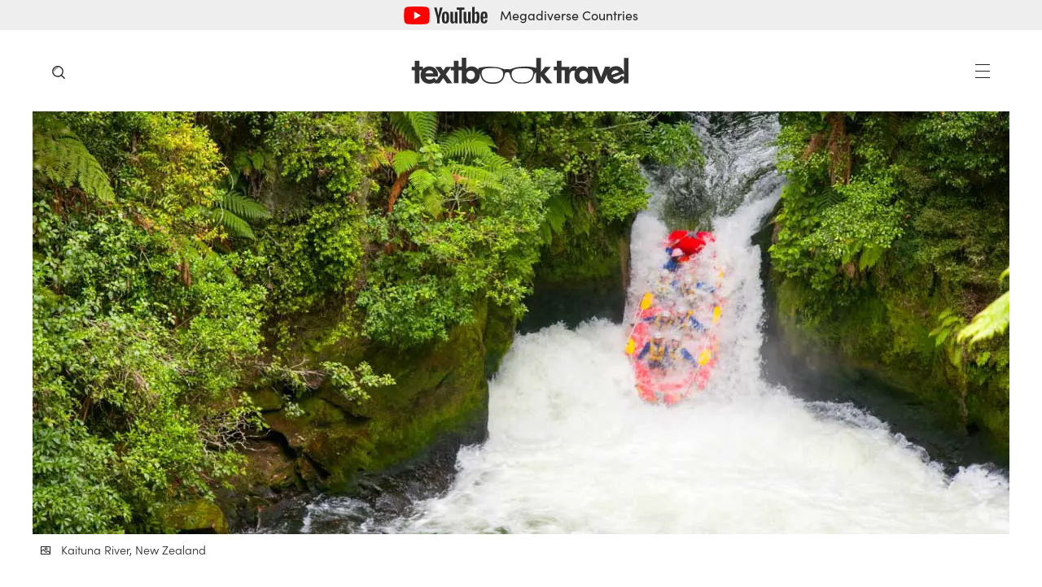

--- FILE ---
content_type: text/html; charset=UTF-8
request_url: https://www.textbooktravel.com/photos/top-white-water-rafting/
body_size: 17253
content:
<!DOCTYPE html><html lang="en"><head><meta charset="UTF-8"/>
<script>var __ezHttpConsent={setByCat:function(src,tagType,attributes,category,force,customSetScriptFn=null){var setScript=function(){if(force||window.ezTcfConsent[category]){if(typeof customSetScriptFn==='function'){customSetScriptFn();}else{var scriptElement=document.createElement(tagType);scriptElement.src=src;attributes.forEach(function(attr){for(var key in attr){if(attr.hasOwnProperty(key)){scriptElement.setAttribute(key,attr[key]);}}});var firstScript=document.getElementsByTagName(tagType)[0];firstScript.parentNode.insertBefore(scriptElement,firstScript);}}};if(force||(window.ezTcfConsent&&window.ezTcfConsent.loaded)){setScript();}else if(typeof getEzConsentData==="function"){getEzConsentData().then(function(ezTcfConsent){if(ezTcfConsent&&ezTcfConsent.loaded){setScript();}else{console.error("cannot get ez consent data");force=true;setScript();}});}else{force=true;setScript();console.error("getEzConsentData is not a function");}},};</script>
<script>var ezTcfConsent=window.ezTcfConsent?window.ezTcfConsent:{loaded:false,store_info:false,develop_and_improve_services:false,measure_ad_performance:false,measure_content_performance:false,select_basic_ads:false,create_ad_profile:false,select_personalized_ads:false,create_content_profile:false,select_personalized_content:false,understand_audiences:false,use_limited_data_to_select_content:false,};function getEzConsentData(){return new Promise(function(resolve){document.addEventListener("ezConsentEvent",function(event){var ezTcfConsent=event.detail.ezTcfConsent;resolve(ezTcfConsent);});});}</script>
<script>if(typeof _setEzCookies!=='function'){function _setEzCookies(ezConsentData){var cookies=window.ezCookieQueue;for(var i=0;i<cookies.length;i++){var cookie=cookies[i];if(ezConsentData&&ezConsentData.loaded&&ezConsentData[cookie.tcfCategory]){document.cookie=cookie.name+"="+cookie.value;}}}}
window.ezCookieQueue=window.ezCookieQueue||[];if(typeof addEzCookies!=='function'){function addEzCookies(arr){window.ezCookieQueue=[...window.ezCookieQueue,...arr];}}
addEzCookies([{name:"ezoab_253300",value:"mod102; Path=/; Domain=textbooktravel.com; Max-Age=7200",tcfCategory:"store_info",isEzoic:"true",},{name:"ezosuibasgeneris-1",value:"a8692d18-a255-428a-4875-14e62ff195f7; Path=/; Domain=textbooktravel.com; Expires=Fri, 15 Jan 2027 05:39:22 UTC; Secure; SameSite=None",tcfCategory:"understand_audiences",isEzoic:"true",}]);if(window.ezTcfConsent&&window.ezTcfConsent.loaded){_setEzCookies(window.ezTcfConsent);}else if(typeof getEzConsentData==="function"){getEzConsentData().then(function(ezTcfConsent){if(ezTcfConsent&&ezTcfConsent.loaded){_setEzCookies(window.ezTcfConsent);}else{console.error("cannot get ez consent data");_setEzCookies(window.ezTcfConsent);}});}else{console.error("getEzConsentData is not a function");_setEzCookies(window.ezTcfConsent);}</script><script type="text/javascript" data-ezscrex='false' data-cfasync='false'>window._ezaq = Object.assign({"edge_cache_status":13,"edge_response_time":119,"url":"https://www.textbooktravel.com/photos/top-white-water-rafting/"}, typeof window._ezaq !== "undefined" ? window._ezaq : {});</script><script type="text/javascript" data-ezscrex='false' data-cfasync='false'>window._ezaq = Object.assign({"ab_test_id":"mod102"}, typeof window._ezaq !== "undefined" ? window._ezaq : {});window.__ez=window.__ez||{};window.__ez.tf={};</script><script type="text/javascript" data-ezscrex='false' data-cfasync='false'>window.ezDisableAds = true;</script>
<script data-ezscrex='false' data-cfasync='false' data-pagespeed-no-defer>var __ez=__ez||{};__ez.stms=Date.now();__ez.evt={};__ez.script={};__ez.ck=__ez.ck||{};__ez.template={};__ez.template.isOrig=true;__ez.queue=__ez.queue||function(){var e=0,i=0,t=[],n=!1,o=[],r=[],s=!0,a=function(e,i,n,o,r,s,a){var l=arguments.length>7&&void 0!==arguments[7]?arguments[7]:window,d=this;this.name=e,this.funcName=i,this.parameters=null===n?null:w(n)?n:[n],this.isBlock=o,this.blockedBy=r,this.deleteWhenComplete=s,this.isError=!1,this.isComplete=!1,this.isInitialized=!1,this.proceedIfError=a,this.fWindow=l,this.isTimeDelay=!1,this.process=function(){f("... func = "+e),d.isInitialized=!0,d.isComplete=!0,f("... func.apply: "+e);var i=d.funcName.split("."),n=null,o=this.fWindow||window;i.length>3||(n=3===i.length?o[i[0]][i[1]][i[2]]:2===i.length?o[i[0]][i[1]]:o[d.funcName]),null!=n&&n.apply(null,this.parameters),!0===d.deleteWhenComplete&&delete t[e],!0===d.isBlock&&(f("----- F'D: "+d.name),m())}},l=function(e,i,t,n,o,r,s){var a=arguments.length>7&&void 0!==arguments[7]?arguments[7]:window,l=this;this.name=e,this.path=i,this.async=o,this.defer=r,this.isBlock=t,this.blockedBy=n,this.isInitialized=!1,this.isError=!1,this.isComplete=!1,this.proceedIfError=s,this.fWindow=a,this.isTimeDelay=!1,this.isPath=function(e){return"/"===e[0]&&"/"!==e[1]},this.getSrc=function(e){return void 0!==window.__ezScriptHost&&this.isPath(e)&&"banger.js"!==this.name?window.__ezScriptHost+e:e},this.process=function(){l.isInitialized=!0,f("... file = "+e);var i=this.fWindow?this.fWindow.document:document,t=i.createElement("script");t.src=this.getSrc(this.path),!0===o?t.async=!0:!0===r&&(t.defer=!0),t.onerror=function(){var e={url:window.location.href,name:l.name,path:l.path,user_agent:window.navigator.userAgent};"undefined"!=typeof _ezaq&&(e.pageview_id=_ezaq.page_view_id);var i=encodeURIComponent(JSON.stringify(e)),t=new XMLHttpRequest;t.open("GET","//g.ezoic.net/ezqlog?d="+i,!0),t.send(),f("----- ERR'D: "+l.name),l.isError=!0,!0===l.isBlock&&m()},t.onreadystatechange=t.onload=function(){var e=t.readyState;f("----- F'D: "+l.name),e&&!/loaded|complete/.test(e)||(l.isComplete=!0,!0===l.isBlock&&m())},i.getElementsByTagName("head")[0].appendChild(t)}},d=function(e,i){this.name=e,this.path="",this.async=!1,this.defer=!1,this.isBlock=!1,this.blockedBy=[],this.isInitialized=!0,this.isError=!1,this.isComplete=i,this.proceedIfError=!1,this.isTimeDelay=!1,this.process=function(){}};function c(e,i,n,s,a,d,c,u,f){var m=new l(e,i,n,s,a,d,c,f);!0===u?o[e]=m:r[e]=m,t[e]=m,h(m)}function h(e){!0!==u(e)&&0!=s&&e.process()}function u(e){if(!0===e.isTimeDelay&&!1===n)return f(e.name+" blocked = TIME DELAY!"),!0;if(w(e.blockedBy))for(var i=0;i<e.blockedBy.length;i++){var o=e.blockedBy[i];if(!1===t.hasOwnProperty(o))return f(e.name+" blocked = "+o),!0;if(!0===e.proceedIfError&&!0===t[o].isError)return!1;if(!1===t[o].isComplete)return f(e.name+" blocked = "+o),!0}return!1}function f(e){var i=window.location.href,t=new RegExp("[?&]ezq=([^&#]*)","i").exec(i);"1"===(t?t[1]:null)&&console.debug(e)}function m(){++e>200||(f("let's go"),p(o),p(r))}function p(e){for(var i in e)if(!1!==e.hasOwnProperty(i)){var t=e[i];!0===t.isComplete||u(t)||!0===t.isInitialized||!0===t.isError?!0===t.isError?f(t.name+": error"):!0===t.isComplete?f(t.name+": complete already"):!0===t.isInitialized&&f(t.name+": initialized already"):t.process()}}function w(e){return"[object Array]"==Object.prototype.toString.call(e)}return window.addEventListener("load",(function(){setTimeout((function(){n=!0,f("TDELAY -----"),m()}),5e3)}),!1),{addFile:c,addFileOnce:function(e,i,n,o,r,s,a,l,d){t[e]||c(e,i,n,o,r,s,a,l,d)},addDelayFile:function(e,i){var n=new l(e,i,!1,[],!1,!1,!0);n.isTimeDelay=!0,f(e+" ...  FILE! TDELAY"),r[e]=n,t[e]=n,h(n)},addFunc:function(e,n,s,l,d,c,u,f,m,p){!0===c&&(e=e+"_"+i++);var w=new a(e,n,s,l,d,u,f,p);!0===m?o[e]=w:r[e]=w,t[e]=w,h(w)},addDelayFunc:function(e,i,n){var o=new a(e,i,n,!1,[],!0,!0);o.isTimeDelay=!0,f(e+" ...  FUNCTION! TDELAY"),r[e]=o,t[e]=o,h(o)},items:t,processAll:m,setallowLoad:function(e){s=e},markLoaded:function(e){if(e&&0!==e.length){if(e in t){var i=t[e];!0===i.isComplete?f(i.name+" "+e+": error loaded duplicate"):(i.isComplete=!0,i.isInitialized=!0)}else t[e]=new d(e,!0);f("markLoaded dummyfile: "+t[e].name)}},logWhatsBlocked:function(){for(var e in t)!1!==t.hasOwnProperty(e)&&u(t[e])}}}();__ez.evt.add=function(e,t,n){e.addEventListener?e.addEventListener(t,n,!1):e.attachEvent?e.attachEvent("on"+t,n):e["on"+t]=n()},__ez.evt.remove=function(e,t,n){e.removeEventListener?e.removeEventListener(t,n,!1):e.detachEvent?e.detachEvent("on"+t,n):delete e["on"+t]};__ez.script.add=function(e){var t=document.createElement("script");t.src=e,t.async=!0,t.type="text/javascript",document.getElementsByTagName("head")[0].appendChild(t)};__ez.dot=__ez.dot||{};__ez.queue.addFileOnce('/detroitchicago/boise.js', '/detroitchicago/boise.js?gcb=195-0&cb=5', true, [], true, false, true, false);__ez.queue.addFileOnce('/parsonsmaize/abilene.js', '/parsonsmaize/abilene.js?gcb=195-0&cb=b20dfef28c', true, [], true, false, true, false);__ez.queue.addFileOnce('/parsonsmaize/mulvane.js', '/parsonsmaize/mulvane.js?gcb=195-0&cb=e75e48eec0', true, ['/parsonsmaize/abilene.js'], true, false, true, false);__ez.queue.addFileOnce('/detroitchicago/birmingham.js', '/detroitchicago/birmingham.js?gcb=195-0&cb=539c47377c', true, ['/parsonsmaize/abilene.js'], true, false, true, false);</script>
<script data-ezscrex="false" type="text/javascript" data-cfasync="false">window._ezaq = Object.assign({"ad_cache_level":0,"adpicker_placement_cnt":0,"ai_placeholder_cache_level":0,"ai_placeholder_placement_cnt":-1,"domain":"textbooktravel.com","domain_id":253300,"ezcache_level":2,"ezcache_skip_code":0,"has_bad_image":0,"has_bad_words":0,"is_sitespeed":0,"lt_cache_level":0,"publish_date":"2015-04-08","response_size":69623,"response_size_orig":63860,"response_time_orig":93,"template_id":5,"url":"https://www.textbooktravel.com/photos/top-white-water-rafting/","word_count":0,"worst_bad_word_level":0}, typeof window._ezaq !== "undefined" ? window._ezaq : {});__ez.queue.markLoaded('ezaqBaseReady');</script>
<script type='text/javascript' data-ezscrex='false' data-cfasync='false'>
window.ezAnalyticsStatic = true;

function analyticsAddScript(script) {
	var ezDynamic = document.createElement('script');
	ezDynamic.type = 'text/javascript';
	ezDynamic.innerHTML = script;
	document.head.appendChild(ezDynamic);
}
function getCookiesWithPrefix() {
    var allCookies = document.cookie.split(';');
    var cookiesWithPrefix = {};

    for (var i = 0; i < allCookies.length; i++) {
        var cookie = allCookies[i].trim();

        for (var j = 0; j < arguments.length; j++) {
            var prefix = arguments[j];
            if (cookie.indexOf(prefix) === 0) {
                var cookieParts = cookie.split('=');
                var cookieName = cookieParts[0];
                var cookieValue = cookieParts.slice(1).join('=');
                cookiesWithPrefix[cookieName] = decodeURIComponent(cookieValue);
                break; // Once matched, no need to check other prefixes
            }
        }
    }

    return cookiesWithPrefix;
}
function productAnalytics() {
	var d = {"pr":[6],"omd5":"ea5bb1765f4395cb6ca521a291fe96fb","nar":"risk score"};
	d.u = _ezaq.url;
	d.p = _ezaq.page_view_id;
	d.v = _ezaq.visit_uuid;
	d.ab = _ezaq.ab_test_id;
	d.e = JSON.stringify(_ezaq);
	d.ref = document.referrer;
	d.c = getCookiesWithPrefix('active_template', 'ez', 'lp_');
	if(typeof ez_utmParams !== 'undefined') {
		d.utm = ez_utmParams;
	}

	var dataText = JSON.stringify(d);
	var xhr = new XMLHttpRequest();
	xhr.open('POST','/ezais/analytics?cb=1', true);
	xhr.onload = function () {
		if (xhr.status!=200) {
            return;
		}

        if(document.readyState !== 'loading') {
            analyticsAddScript(xhr.response);
            return;
        }

        var eventFunc = function() {
            if(document.readyState === 'loading') {
                return;
            }
            document.removeEventListener('readystatechange', eventFunc, false);
            analyticsAddScript(xhr.response);
        };

        document.addEventListener('readystatechange', eventFunc, false);
	};
	xhr.setRequestHeader('Content-Type','text/plain');
	xhr.send(dataText);
}
__ez.queue.addFunc("productAnalytics", "productAnalytics", null, true, ['ezaqBaseReady'], false, false, false, true);
</script><base href="https://www.textbooktravel.com/photos/top-white-water-rafting/"/>
    
    <meta name="viewport" content="width=device-width, initial-scale=1.0"/>
    <meta http-equiv="X-UA-Compatible" content="ie=edge"/>
    <title>White Water Rafting - Our Top 4 Adrenalin Rushing Rivers</title>
    <meta name="robots" content="index, follow, max-image-preview:large, max-snippet:-1, max-video-preview:-1"/>

<!-- Google Tag Manager for WordPress by gtm4wp.com -->
<script data-cfasync="false" data-pagespeed-no-defer="">
	var gtm4wp_datalayer_name = "dataLayer";
	var dataLayer = dataLayer || [];
</script>
<!-- End Google Tag Manager for WordPress by gtm4wp.com -->
	<!-- This site is optimized with the Yoast SEO plugin v23.0 - https://yoast.com/wordpress/plugins/seo/ -->
	<meta name="description" content="Some of the best white water rafting can be found on every continent. As well as being an adrenaline-fueled adventure it&#39;s one of the best ways to sightsee."/>
	<link rel="canonical" href="https://www.textbooktravel.com/photos/top-white-water-rafting/"/>
	<meta property="og:locale" content="en_GB"/>
	<meta property="og:type" content="article"/>
	<meta property="og:title" content="White Water Rafting - Our Top 4 Adrenalin Rushing Rivers"/>
	<meta property="og:description" content="Some of the best white water rafting can be found on every continent. As well as being an adrenaline-fueled adventure it&#39;s one of the best ways to sightsee."/>
	<meta property="og:url" content="https://www.textbooktravel.com/photos/top-white-water-rafting/"/>
	<meta property="og:site_name" content="Textbook Travel"/>
	<meta property="article:modified_time" content="2020-07-03T19:43:14+00:00"/>
	<meta property="og:image" content="https://www.textbooktravel.com/wp-content/uploads/2015/04/Extreme-White-Water-Rafting-Featured-Image.jpg"/>
	<meta property="og:image:width" content="1200"/>
	<meta property="og:image:height" content="520"/>
	<meta property="og:image:type" content="image/jpeg"/>
	<meta name="twitter:card" content="summary_large_image"/>
	<meta name="twitter:label1" content="Estimated reading time"/>
	<meta name="twitter:data1" content="2 minutes"/>
	<script type="application/ld+json" class="yoast-schema-graph">{"@context":"https://schema.org","@graph":[{"@type":"WebPage","@id":"https://www.textbooktravel.com/photos/top-white-water-rafting/","url":"https://www.textbooktravel.com/photos/top-white-water-rafting/","name":"White Water Rafting - Our Top 4 Adrenalin Rushing Rivers","isPartOf":{"@id":"https://www.textbooktravel.com/#website"},"primaryImageOfPage":{"@id":"https://www.textbooktravel.com/photos/top-white-water-rafting/#primaryimage"},"image":{"@id":"https://www.textbooktravel.com/photos/top-white-water-rafting/#primaryimage"},"thumbnailUrl":"https://www.textbooktravel.com/wp-content/uploads/2015/04/Extreme-White-Water-Rafting-Featured-Image.jpg","datePublished":"2015-04-09T01:00:44+00:00","dateModified":"2020-07-03T19:43:14+00:00","description":"Some of the best white water rafting can be found on every continent. As well as being an adrenaline-fueled adventure it's one of the best ways to sightsee.","breadcrumb":{"@id":"https://www.textbooktravel.com/photos/top-white-water-rafting/#breadcrumb"},"inLanguage":"en-GB","potentialAction":[{"@type":"ReadAction","target":["https://www.textbooktravel.com/photos/top-white-water-rafting/"]}]},{"@type":"ImageObject","inLanguage":"en-GB","@id":"https://www.textbooktravel.com/photos/top-white-water-rafting/#primaryimage","url":"https://www.textbooktravel.com/wp-content/uploads/2015/04/Extreme-White-Water-Rafting-Featured-Image.jpg","contentUrl":"https://www.textbooktravel.com/wp-content/uploads/2015/04/Extreme-White-Water-Rafting-Featured-Image.jpg","width":1200,"height":520,"caption":"Kaituna River, New Zealand"},{"@type":"BreadcrumbList","@id":"https://www.textbooktravel.com/photos/top-white-water-rafting/#breadcrumb","itemListElement":[{"@type":"ListItem","position":1,"name":"Home","item":"https://www.textbooktravel.com/"},{"@type":"ListItem","position":2,"name":"White Water Rafting &#8211; Our Top 4 Adrenalin Rushing Rivers"}]},{"@type":"WebSite","@id":"https://www.textbooktravel.com/#website","url":"https://www.textbooktravel.com/","name":"Textbook Travel","description":"Stories about the natural world and human history","potentialAction":[{"@type":"SearchAction","target":{"@type":"EntryPoint","urlTemplate":"https://www.textbooktravel.com/?s={search_term_string}"},"query-input":"required name=search_term_string"}],"inLanguage":"en-GB"}]}</script>
	<!-- / Yoast SEO plugin. -->


<link rel="dns-prefetch" href="//use.typekit.net"/>
<link rel="stylesheet" id="wp-block-library-css" href="https://www.textbooktravel.com/wp-includes/css/dist/block-library/style.min.css?ver=6.4.7" type="text/css" media="all"/>
<style id="classic-theme-styles-inline-css" type="text/css">
/*! This file is auto-generated */
.wp-block-button__link{color:#fff;background-color:#32373c;border-radius:9999px;box-shadow:none;text-decoration:none;padding:calc(.667em + 2px) calc(1.333em + 2px);font-size:1.125em}.wp-block-file__button{background:#32373c;color:#fff;text-decoration:none}
</style>
<style id="global-styles-inline-css" type="text/css">
body{--wp--preset--color--black: #000000;--wp--preset--color--cyan-bluish-gray: #abb8c3;--wp--preset--color--white: #ffffff;--wp--preset--color--pale-pink: #f78da7;--wp--preset--color--vivid-red: #cf2e2e;--wp--preset--color--luminous-vivid-orange: #ff6900;--wp--preset--color--luminous-vivid-amber: #fcb900;--wp--preset--color--light-green-cyan: #7bdcb5;--wp--preset--color--vivid-green-cyan: #00d084;--wp--preset--color--pale-cyan-blue: #8ed1fc;--wp--preset--color--vivid-cyan-blue: #0693e3;--wp--preset--color--vivid-purple: #9b51e0;--wp--preset--gradient--vivid-cyan-blue-to-vivid-purple: linear-gradient(135deg,rgba(6,147,227,1) 0%,rgb(155,81,224) 100%);--wp--preset--gradient--light-green-cyan-to-vivid-green-cyan: linear-gradient(135deg,rgb(122,220,180) 0%,rgb(0,208,130) 100%);--wp--preset--gradient--luminous-vivid-amber-to-luminous-vivid-orange: linear-gradient(135deg,rgba(252,185,0,1) 0%,rgba(255,105,0,1) 100%);--wp--preset--gradient--luminous-vivid-orange-to-vivid-red: linear-gradient(135deg,rgba(255,105,0,1) 0%,rgb(207,46,46) 100%);--wp--preset--gradient--very-light-gray-to-cyan-bluish-gray: linear-gradient(135deg,rgb(238,238,238) 0%,rgb(169,184,195) 100%);--wp--preset--gradient--cool-to-warm-spectrum: linear-gradient(135deg,rgb(74,234,220) 0%,rgb(151,120,209) 20%,rgb(207,42,186) 40%,rgb(238,44,130) 60%,rgb(251,105,98) 80%,rgb(254,248,76) 100%);--wp--preset--gradient--blush-light-purple: linear-gradient(135deg,rgb(255,206,236) 0%,rgb(152,150,240) 100%);--wp--preset--gradient--blush-bordeaux: linear-gradient(135deg,rgb(254,205,165) 0%,rgb(254,45,45) 50%,rgb(107,0,62) 100%);--wp--preset--gradient--luminous-dusk: linear-gradient(135deg,rgb(255,203,112) 0%,rgb(199,81,192) 50%,rgb(65,88,208) 100%);--wp--preset--gradient--pale-ocean: linear-gradient(135deg,rgb(255,245,203) 0%,rgb(182,227,212) 50%,rgb(51,167,181) 100%);--wp--preset--gradient--electric-grass: linear-gradient(135deg,rgb(202,248,128) 0%,rgb(113,206,126) 100%);--wp--preset--gradient--midnight: linear-gradient(135deg,rgb(2,3,129) 0%,rgb(40,116,252) 100%);--wp--preset--font-size--small: 13px;--wp--preset--font-size--medium: 20px;--wp--preset--font-size--large: 36px;--wp--preset--font-size--x-large: 42px;--wp--preset--spacing--20: 0.44rem;--wp--preset--spacing--30: 0.67rem;--wp--preset--spacing--40: 1rem;--wp--preset--spacing--50: 1.5rem;--wp--preset--spacing--60: 2.25rem;--wp--preset--spacing--70: 3.38rem;--wp--preset--spacing--80: 5.06rem;--wp--preset--shadow--natural: 6px 6px 9px rgba(0, 0, 0, 0.2);--wp--preset--shadow--deep: 12px 12px 50px rgba(0, 0, 0, 0.4);--wp--preset--shadow--sharp: 6px 6px 0px rgba(0, 0, 0, 0.2);--wp--preset--shadow--outlined: 6px 6px 0px -3px rgba(255, 255, 255, 1), 6px 6px rgba(0, 0, 0, 1);--wp--preset--shadow--crisp: 6px 6px 0px rgba(0, 0, 0, 1);}:where(.is-layout-flex){gap: 0.5em;}:where(.is-layout-grid){gap: 0.5em;}body .is-layout-flow > .alignleft{float: left;margin-inline-start: 0;margin-inline-end: 2em;}body .is-layout-flow > .alignright{float: right;margin-inline-start: 2em;margin-inline-end: 0;}body .is-layout-flow > .aligncenter{margin-left: auto !important;margin-right: auto !important;}body .is-layout-constrained > .alignleft{float: left;margin-inline-start: 0;margin-inline-end: 2em;}body .is-layout-constrained > .alignright{float: right;margin-inline-start: 2em;margin-inline-end: 0;}body .is-layout-constrained > .aligncenter{margin-left: auto !important;margin-right: auto !important;}body .is-layout-constrained > :where(:not(.alignleft):not(.alignright):not(.alignfull)){max-width: var(--wp--style--global--content-size);margin-left: auto !important;margin-right: auto !important;}body .is-layout-constrained > .alignwide{max-width: var(--wp--style--global--wide-size);}body .is-layout-flex{display: flex;}body .is-layout-flex{flex-wrap: wrap;align-items: center;}body .is-layout-flex > *{margin: 0;}body .is-layout-grid{display: grid;}body .is-layout-grid > *{margin: 0;}:where(.wp-block-columns.is-layout-flex){gap: 2em;}:where(.wp-block-columns.is-layout-grid){gap: 2em;}:where(.wp-block-post-template.is-layout-flex){gap: 1.25em;}:where(.wp-block-post-template.is-layout-grid){gap: 1.25em;}.has-black-color{color: var(--wp--preset--color--black) !important;}.has-cyan-bluish-gray-color{color: var(--wp--preset--color--cyan-bluish-gray) !important;}.has-white-color{color: var(--wp--preset--color--white) !important;}.has-pale-pink-color{color: var(--wp--preset--color--pale-pink) !important;}.has-vivid-red-color{color: var(--wp--preset--color--vivid-red) !important;}.has-luminous-vivid-orange-color{color: var(--wp--preset--color--luminous-vivid-orange) !important;}.has-luminous-vivid-amber-color{color: var(--wp--preset--color--luminous-vivid-amber) !important;}.has-light-green-cyan-color{color: var(--wp--preset--color--light-green-cyan) !important;}.has-vivid-green-cyan-color{color: var(--wp--preset--color--vivid-green-cyan) !important;}.has-pale-cyan-blue-color{color: var(--wp--preset--color--pale-cyan-blue) !important;}.has-vivid-cyan-blue-color{color: var(--wp--preset--color--vivid-cyan-blue) !important;}.has-vivid-purple-color{color: var(--wp--preset--color--vivid-purple) !important;}.has-black-background-color{background-color: var(--wp--preset--color--black) !important;}.has-cyan-bluish-gray-background-color{background-color: var(--wp--preset--color--cyan-bluish-gray) !important;}.has-white-background-color{background-color: var(--wp--preset--color--white) !important;}.has-pale-pink-background-color{background-color: var(--wp--preset--color--pale-pink) !important;}.has-vivid-red-background-color{background-color: var(--wp--preset--color--vivid-red) !important;}.has-luminous-vivid-orange-background-color{background-color: var(--wp--preset--color--luminous-vivid-orange) !important;}.has-luminous-vivid-amber-background-color{background-color: var(--wp--preset--color--luminous-vivid-amber) !important;}.has-light-green-cyan-background-color{background-color: var(--wp--preset--color--light-green-cyan) !important;}.has-vivid-green-cyan-background-color{background-color: var(--wp--preset--color--vivid-green-cyan) !important;}.has-pale-cyan-blue-background-color{background-color: var(--wp--preset--color--pale-cyan-blue) !important;}.has-vivid-cyan-blue-background-color{background-color: var(--wp--preset--color--vivid-cyan-blue) !important;}.has-vivid-purple-background-color{background-color: var(--wp--preset--color--vivid-purple) !important;}.has-black-border-color{border-color: var(--wp--preset--color--black) !important;}.has-cyan-bluish-gray-border-color{border-color: var(--wp--preset--color--cyan-bluish-gray) !important;}.has-white-border-color{border-color: var(--wp--preset--color--white) !important;}.has-pale-pink-border-color{border-color: var(--wp--preset--color--pale-pink) !important;}.has-vivid-red-border-color{border-color: var(--wp--preset--color--vivid-red) !important;}.has-luminous-vivid-orange-border-color{border-color: var(--wp--preset--color--luminous-vivid-orange) !important;}.has-luminous-vivid-amber-border-color{border-color: var(--wp--preset--color--luminous-vivid-amber) !important;}.has-light-green-cyan-border-color{border-color: var(--wp--preset--color--light-green-cyan) !important;}.has-vivid-green-cyan-border-color{border-color: var(--wp--preset--color--vivid-green-cyan) !important;}.has-pale-cyan-blue-border-color{border-color: var(--wp--preset--color--pale-cyan-blue) !important;}.has-vivid-cyan-blue-border-color{border-color: var(--wp--preset--color--vivid-cyan-blue) !important;}.has-vivid-purple-border-color{border-color: var(--wp--preset--color--vivid-purple) !important;}.has-vivid-cyan-blue-to-vivid-purple-gradient-background{background: var(--wp--preset--gradient--vivid-cyan-blue-to-vivid-purple) !important;}.has-light-green-cyan-to-vivid-green-cyan-gradient-background{background: var(--wp--preset--gradient--light-green-cyan-to-vivid-green-cyan) !important;}.has-luminous-vivid-amber-to-luminous-vivid-orange-gradient-background{background: var(--wp--preset--gradient--luminous-vivid-amber-to-luminous-vivid-orange) !important;}.has-luminous-vivid-orange-to-vivid-red-gradient-background{background: var(--wp--preset--gradient--luminous-vivid-orange-to-vivid-red) !important;}.has-very-light-gray-to-cyan-bluish-gray-gradient-background{background: var(--wp--preset--gradient--very-light-gray-to-cyan-bluish-gray) !important;}.has-cool-to-warm-spectrum-gradient-background{background: var(--wp--preset--gradient--cool-to-warm-spectrum) !important;}.has-blush-light-purple-gradient-background{background: var(--wp--preset--gradient--blush-light-purple) !important;}.has-blush-bordeaux-gradient-background{background: var(--wp--preset--gradient--blush-bordeaux) !important;}.has-luminous-dusk-gradient-background{background: var(--wp--preset--gradient--luminous-dusk) !important;}.has-pale-ocean-gradient-background{background: var(--wp--preset--gradient--pale-ocean) !important;}.has-electric-grass-gradient-background{background: var(--wp--preset--gradient--electric-grass) !important;}.has-midnight-gradient-background{background: var(--wp--preset--gradient--midnight) !important;}.has-small-font-size{font-size: var(--wp--preset--font-size--small) !important;}.has-medium-font-size{font-size: var(--wp--preset--font-size--medium) !important;}.has-large-font-size{font-size: var(--wp--preset--font-size--large) !important;}.has-x-large-font-size{font-size: var(--wp--preset--font-size--x-large) !important;}
.wp-block-navigation a:where(:not(.wp-element-button)){color: inherit;}
:where(.wp-block-post-template.is-layout-flex){gap: 1.25em;}:where(.wp-block-post-template.is-layout-grid){gap: 1.25em;}
:where(.wp-block-columns.is-layout-flex){gap: 2em;}:where(.wp-block-columns.is-layout-grid){gap: 2em;}
.wp-block-pullquote{font-size: 1.5em;line-height: 1.6;}
</style>
<link rel="stylesheet" id="typekit-css" href="https://use.typekit.net/esq0qva.css?ver=6.4.7" type="text/css" media="all"/>
<link rel="stylesheet" id="main_css-css" href="https://www.textbooktravel.com/wp-content/themes/tbttheme/style.css?v=1.55&amp;ver=6.4.7" type="text/css" media="all"/>
<link rel="stylesheet" id="photoswipe_main-css" href="https://www.textbooktravel.com/wp-content/themes/tbttheme/node_modules/photoswipe/dist/photoswipe.css?ver=6.4.7" type="text/css" media="all"/>
<link rel="stylesheet" id="photoswipe_skin-css" href="https://www.textbooktravel.com/wp-content/themes/tbttheme/node_modules/photoswipe/dist/default-skin/default-skin.css?ver=6.4.7" type="text/css" media="all"/>
<script type="text/javascript" src="https://www.textbooktravel.com/wp-includes/js/jquery/jquery.min.js?ver=3.7.1" id="jquery-core-js"></script>
<script type="text/javascript" src="https://www.textbooktravel.com/wp-includes/js/jquery/jquery-migrate.min.js?ver=3.4.1" id="jquery-migrate-js"></script>
<link rel="https://api.w.org/" href="https://www.textbooktravel.com/wp-json/"/><link rel="alternate" type="application/json" href="https://www.textbooktravel.com/wp-json/wp/v2/photos/2355"/><link rel="EditURI" type="application/rsd+xml" title="RSD" href="https://www.textbooktravel.com/xmlrpc.php?rsd"/>
<meta name="generator" content="WordPress 6.4.7"/>
<link rel="shortlink" href="https://www.textbooktravel.com/?p=2355"/>
<link rel="alternate" type="application/json+oembed" href="https://www.textbooktravel.com/wp-json/oembed/1.0/embed?url=https%3A%2F%2Fwww.textbooktravel.com%2Fphotos%2Ftop-white-water-rafting%2F"/>
<link rel="alternate" type="text/xml+oembed" href="https://www.textbooktravel.com/wp-json/oembed/1.0/embed?url=https%3A%2F%2Fwww.textbooktravel.com%2Fphotos%2Ftop-white-water-rafting%2F&amp;format=xml"/>

<!-- Google Tag Manager for WordPress by gtm4wp.com -->
<!-- GTM Container placement set to manual -->
<script data-cfasync="false" data-pagespeed-no-defer="">
	var dataLayer_content = {"pagePostType":"photos","pagePostType2":"single-photos","pageCategory":["photography"],"pageAttributes":["africa","asia","north-america","oceania","photography","rafting"],"pagePostAuthor":"Textbook Travel"};
	dataLayer.push( dataLayer_content );
</script>
<script data-cfasync="false">
(function(w,d,s,l,i){w[l]=w[l]||[];w[l].push({'gtm.start':
new Date().getTime(),event:'gtm.js'});var f=d.getElementsByTagName(s)[0],
j=d.createElement(s),dl=l!='dataLayer'?'&l='+l:'';j.async=true;j.src=
'//www.googletagmanager.com/gtm.js?id='+i+dl;f.parentNode.insertBefore(j,f);
})(window,document,'script','dataLayer','GTM-NF68LCN');
</script>
<!-- End Google Tag Manager for WordPress by gtm4wp.com --><link rel="icon" href="https://www.textbooktravel.com/wp-content/uploads/2021/01/cropped-favicon-1-32x32.png" sizes="32x32"/>
<link rel="icon" href="https://www.textbooktravel.com/wp-content/uploads/2021/01/cropped-favicon-1-192x192.png" sizes="192x192"/>
<link rel="apple-touch-icon" href="https://www.textbooktravel.com/wp-content/uploads/2021/01/cropped-favicon-1-180x180.png"/>
<meta name="msapplication-TileImage" content="https://www.textbooktravel.com/wp-content/uploads/2021/01/cropped-favicon-1-270x270.png"/>
<script type='text/javascript'>
var ezoTemplate = 'orig_site';
var ezouid = '1';
var ezoFormfactor = '1';
</script><script data-ezscrex="false" type='text/javascript'>
var soc_app_id = '0';
var did = 253300;
var ezdomain = 'textbooktravel.com';
var ezoicSearchable = 1;
</script></head>
<body class="photos-template-default single single-photos postid-2355"><noscript><iframe src="https://www.googletagmanager.com/ns.html?id=GTM-NF68LCN" height="0" width="0" style="display:none;visibility:hidden" aria-hidden="true"></iframe></noscript>
    
<!-- GTM Container placement set to manual -->
<!-- Google Tag Manager (noscript) -->
				
<!-- End Google Tag Manager (noscript) -->                <div id="header-youtube-advert">
            <a target="_blank" id="header-youtube-link" href="https://youtube.com/c/textbooktravel/"><div id="header-youtube-advert-wrapper" class="advert-wrapper">
                <div id="header-youtube-emblem" class="logo-emblem"></div>
                <div id="header-youtube-text" class="logo-text"></div>
                <p id="header-youtube-paragraph">Join Us On YouTube!</p>
            </div></a>
        </div>
        <header>
                    <div class="wrapper" id="site-header">
                <div id="searchbutton"></div>
                <a href="https://www.textbooktravel.com"><div id="header-logo" class="tbt-logo"></div></a>
                <div id="menubutton">
                    <span></span>
                    <span></span>
                    <span></span>
                    <span></span>
                </div>
            </div>
            <nav id="header-nav" class="closed wrapper">
                <div class="wrapper columns flex tb-row">
                    <div>
                        <h2>Animals</h2>
                        <ul>
            <a href="https://www.textbooktravel.com/all-19-penguin-species/"><li>All 19 Penguin Species</li></a>
        
            <a href="https://www.textbooktravel.com/all-22-species-of-foxes/"><li>All 22 Fox Species</li></a>
        
            <a href="https://www.textbooktravel.com/13-most-spectacular-african-monkey-species-by-location/"><li>13 African Monkeys</li></a>
        
            <a href="https://www.textbooktravel.com/13-most-spectacular-asian-monkey-species/"><li>13 Asian Monkeys</li></a>
        
            <a href="https://www.textbooktravel.com/all-9-baboon-mandrill-species-worlds-largest-monkeys/"><li>Largest Monkeys</li></a>
        
            <a href="https://www.textbooktravel.com/all-13-types-of-bird-nests/"><li>All 13 Bird Nests</li></a>
        
            <a href="https://www.textbooktravel.com/all-4-types-of-ape/"><li>Types of Ape</li></a>
        
            <a href="https://www.textbooktravel.com/the-evolution-of-primates-is-a-crazy-story/"><li>Primate Evolution</li></a>
        
            <a href="https://www.textbooktravel.com/all-27-species-of-crocodilian/"><li>All 27 Crocodilians</li></a>
        
            <a href="https://www.textbooktravel.com/closest-relatives-to-cats/"><li>Cats&#39; Relatives</li></a>
        
            <a href="https://www.textbooktravel.com/arboreal-locomotion-how-animals-climb-trees/"><li>Arboreal Locomotion</li></a>
        
            <a href="https://www.textbooktravel.com/50-species-of-marsupial-from-all-19-families/"><li>50+ Species of Marsupial</li></a>
        
            <a href="https://www.textbooktravel.com/what-are-birds-of-prey-all-13-types-of-raptor/"><li>All 13 Types of Raptor</li></a>
        
            <a href="https://www.textbooktravel.com/musteloidea-superfamily-all-8-weasel-subfamilies-3-closest-relatives/"><li>All 8 Weasel Subfamilies</li></a>
        
            <a href="https://www.textbooktravel.com/all-13-types-of-ungulate-odd-even-toed-whales/"><li>All 13 Types of Ungulate</li></a>
        
            <a href="https://www.textbooktravel.com/all-8-species-of-bear-7-subspecies/"><li>All 8 Species of Bear</li></a>
        
            <a href="https://www.textbooktravel.com/100-species-of-snake/"><li>100 Species of Snake</li></a>
        
            <a href="https://www.textbooktravel.com/all-15-species-of-wild-dog-wolves-jackals-dogs/"><li>All 15 Species of Wild Dog</li></a>
        
            <a href="https://www.textbooktravel.com/lineages-species-of-wild-cats/"><li>All 40 Species of Wild Cat</li></a>
        </ul>                    </div>
                    <div>
                        <h2>National Parks</h2>
                        <ul>
            <a href="https://www.textbooktravel.com/12-most-unique-national-parks-in-europe/"><li>Europe Parks</li></a>
        
            <a href="https://www.textbooktravel.com/30-greatest-national-parks-in-the-world/"><li>30 Greatest National Parks</li></a>
        </ul>                        <h2>Biogeography</h2>
                        <ul>
            <a href="https://www.textbooktravel.com/all-17-megadiverse-countries/"><li>Megadiverse Countries</li></a>
        
            <a href="https://www.textbooktravel.com/all-8-biogeographical-realms-animals-geography/"><li>All 8 Biogeographical Realms</li></a>
        
            <a href="https://www.textbooktravel.com/types-of-biome-and-their-animals/"><li>11 Types of Biomes</li></a>
        </ul>                    </div>
                    <div>
                        <h2>Continents</h2>
                        <ul>
                            <a href="https://www.textbooktravel.com/africa/"><li>Africa</li></a>
                            <a href="https://www.textbooktravel.com/asia/"><li>Asia</li></a>
                            <a href="https://www.textbooktravel.com/europe/"><li>Europe</li></a>
                            <a href="https://www.textbooktravel.com/north-america/"><li>North America</li></a>
                            <a href="https://www.textbooktravel.com/oceania/"><li>Oceania</li></a>
                            <a href="https://www.textbooktravel.com/south-america/"><li>South America</li></a>
                        </ul>
                        <h2>More</h2>
                        <ul>
                            <a href="https://www.textbooktravel.com/category/culture/"><li>Culture</li></a>
                            <a href="https://www.textbooktravel.com/category/nature/"><li>Nature</li></a>
                        </ul>
                    </div>
                </div>
            </nav>
            <div id="searchform">
                <form method="get" class="wrapper closed" action="https://www.textbooktravel.com">
                    <div class="search-wrapper">
                        <input class="text" type="text" value=" " name="s" id="s"/>
                        <input type="submit" class="submit" name="Submit"/>
                    </div>
                </form>
            </div>    
            </header>

<section class="featured-image">

    <img width="1200" height="520" src="https://www.textbooktravel.com/wp-content/uploads/2015/04/Extreme-White-Water-Rafting-Featured-Image.jpg" class="attachment-full size-full wp-post-image" alt="Kaituna River, Extreme White Water Rafting" decoding="async" fetchpriority="high" srcset="https://www.textbooktravel.com/wp-content/uploads/2015/04/Extreme-White-Water-Rafting-Featured-Image.jpg 1200w, https://www.textbooktravel.com/wp-content/uploads/2015/04/Extreme-White-Water-Rafting-Featured-Image-300x130.jpg 300w, https://www.textbooktravel.com/wp-content/uploads/2015/04/Extreme-White-Water-Rafting-Featured-Image-768x333.jpg 768w, https://www.textbooktravel.com/wp-content/uploads/2015/04/Extreme-White-Water-Rafting-Featured-Image-1024x444.jpg 1024w" sizes="(max-width: 1200px) 100vw, 1200px"/>
    <p class="image-caption">Kaituna River, New Zealand</p>

</section>


<div class="body-sidebar-wrapper wrapper">

    <article class="single-all">

        <header>

            <h1>White Water Rafting – Our Top 4 Adrenalin Rushing Rivers</h1>
            <div class="author-social">
                
                                
                <div class="categories info">
                    <div class="icon"></div><p><a href="https://www.textbooktravel.com/category/photography/">Photography</a></p>                </div>
            </div>
        
        </header>

        <section>

            
<div class="wp-block-group"><div class="wp-block-group__inner-container is-layout-flow wp-block-group-is-layout-flow">
<p>There’s nothing quite as relaxing as floating down a river on an inflatable, yet if the river happens to be one of the most powerful on earth, then ‘relaxed’ is the very last thing you’ll feel! Invigorate all your senses and take on the do-or-die challenge of tackling some of the world’s most raging rivers and you’re guaranteed to never look at a river in the same way again.</p>
</div></div>



<div class="wp-block-group"><div class="wp-block-group__inner-container is-layout-flow wp-block-group-is-layout-flow">
<h2 class="wp-block-heading">Kaituna River</h2>



<p><a href="https://www.textbooktravel.com/oceania/australasia/new-zealand/">New Zealand</a> is home to the highest commercially rafted waterfall in the world, making it a worthy Grade 5! White Water Rafting is one of the many adventure activities you should definitely try when heading to this wonderful country and Kaituna River is about as good as it gets!</p>



<div class="wp-block-image"><figure class="aligncenter"><a href="https://www.textbooktravel.com/wp-content/uploads/2015/04/Web-Okere-Falls-Kaituna-River.jpg"><img decoding="async" width="750" height="500" src="https://www.textbooktravel.com/wp-content/uploads/2015/04/Web-Okere-Falls-Kaituna-River.jpg" alt="Okere Falls, Kaituna River" class="wp-image-2369" srcset="https://www.textbooktravel.com/wp-content/uploads/2015/04/Web-Okere-Falls-Kaituna-River.jpg 750w, https://www.textbooktravel.com/wp-content/uploads/2015/04/Web-Okere-Falls-Kaituna-River-300x200.jpg 300w" sizes="(max-width: 750px) 100vw, 750px"/></a><figcaption>Okere Falls, Kaituna River | <a rel="noreferrer noopener" href="https://www.flickr.com/photos/macronix/4436323998" target="_blank">Flickr: macronix</a></figcaption></figure></div>



<div class="wp-block-image"><figure class="aligncenter"><img decoding="async" width="750" height="500" src="https://www.textbooktravel.com/wp-content/uploads/2015/04/Web-Kaituna-River-Rafting.jpg" alt="White Water Rafting on Kaituna River" class="wp-image-2368" srcset="https://www.textbooktravel.com/wp-content/uploads/2015/04/Web-Kaituna-River-Rafting.jpg 750w, https://www.textbooktravel.com/wp-content/uploads/2015/04/Web-Kaituna-River-Rafting-300x200.jpg 300w" sizes="(max-width: 750px) 100vw, 750px"/><figcaption>White Water Rafting on Kaituna River | <a rel="noreferrer noopener" href="https://www.flickr.com/photos/timgillons/3946367237" target="_blank">Flickr: timgillons</a></figcaption></figure></div>
</div></div>



<div class="wp-block-group"><div class="wp-block-group__inner-container is-layout-flow wp-block-group-is-layout-flow">
<h2 class="wp-block-heading">Tiger Leaping Gorge</h2>



<p>The churning monstrosity that is <a href="https://www.textbooktravel.com/asia/east-asia/china/">China</a>’s Tiger Leaping Gorge is one of the most challenging, and deadly, rafting rivers on earth and has been affectionately renamed ‘Leaping Tiger, Drowning River’. While Rafting is commonly thought of as an adrenalin-fuelled activity, it’s also one of the best ways to tour areas otherwise inaccessible by other modes of transport.</p>



<div class="wp-block-image"><figure class="aligncenter"><img decoding="async" width="750" height="500" src="https://www.textbooktravel.com/wp-content/uploads/2015/04/Web-Tiger-Leaping-Gorge-China.jpg" alt="Tiger Leaping Gorge, China" class="wp-image-2372" srcset="https://www.textbooktravel.com/wp-content/uploads/2015/04/Web-Tiger-Leaping-Gorge-China.jpg 750w, https://www.textbooktravel.com/wp-content/uploads/2015/04/Web-Tiger-Leaping-Gorge-China-300x200.jpg 300w" sizes="(max-width: 750px) 100vw, 750px"/><figcaption>Rapids in Tiger Leaping Gorge</figcaption></figure></div>



<div class="wp-block-image"><figure class="aligncenter"><img decoding="async" width="750" height="500" src="https://www.textbooktravel.com/wp-content/uploads/2015/04/Web-Tiger-Leaping-Gorge-in-China.jpg" alt="Tiger Leaping Gorge in China" class="wp-image-2373" srcset="https://www.textbooktravel.com/wp-content/uploads/2015/04/Web-Tiger-Leaping-Gorge-in-China.jpg 750w, https://www.textbooktravel.com/wp-content/uploads/2015/04/Web-Tiger-Leaping-Gorge-in-China-300x200.jpg 300w" sizes="(max-width: 750px) 100vw, 750px"/><figcaption>Tiger Leaping Gorge in China</figcaption></figure></div>
</div></div>



<div class="wp-block-group"><div class="wp-block-group__inner-container is-layout-flow wp-block-group-is-layout-flow">
<h2 class="wp-block-heading">The Zambezi</h2>



<p><a href="https://www.textbooktravel.com/africa/east-africa/">East Africa</a>’s Zambezi River rages through several countries as if it were an enraged bull elephant and, if the consequential insane rapids are not enough (Devil’s Toilet Bowl, anyone?), you also have to contend with sharing the whitewater with hungry hippos and crocs.</p>



<div class="wp-block-image"><figure class="aligncenter"><img decoding="async" width="750" height="500" src="https://www.textbooktravel.com/wp-content/uploads/2015/04/Web-Zambizi-Rapids.jpg" alt="Zambizi Rapids" class="wp-image-2375" srcset="https://www.textbooktravel.com/wp-content/uploads/2015/04/Web-Zambizi-Rapids.jpg 750w, https://www.textbooktravel.com/wp-content/uploads/2015/04/Web-Zambizi-Rapids-300x200.jpg 300w" sizes="(max-width: 750px) 100vw, 750px"/><figcaption>Zambizi Rapids</figcaption></figure></div>



<div class="wp-block-image"><figure class="aligncenter"><img decoding="async" width="750" height="500" src="https://www.textbooktravel.com/wp-content/uploads/2015/04/Web-Zambizi-Rafting.jpg" alt="Elephants on the Zambizi" class="wp-image-2374" srcset="https://www.textbooktravel.com/wp-content/uploads/2015/04/Web-Zambizi-Rafting.jpg 750w, https://www.textbooktravel.com/wp-content/uploads/2015/04/Web-Zambizi-Rafting-300x200.jpg 300w" sizes="(max-width: 750px) 100vw, 750px"/><figcaption>Elephants on the Zambizi</figcaption></figure></div>
</div></div>



<div class="wp-block-group"><div class="wp-block-group__inner-container is-layout-flow wp-block-group-is-layout-flow">
<h2 class="wp-block-heading">The Grand Canyon</h2>



<p>Colorado’s Grand Canyon may be missing the deadly animals, yet riding the Colorado River still has a way of overwhelming even the most experienced rafter, thanks to the vertiginous canyon walls and unrelenting drops.</p>



<div class="wp-block-image"><figure class="aligncenter"><img decoding="async" width="750" height="500" src="https://www.textbooktravel.com/wp-content/uploads/2015/04/Web-Grand-Canyon-Rafting.jpg" alt="Grand Canyon Rafting" class="wp-image-2367" srcset="https://www.textbooktravel.com/wp-content/uploads/2015/04/Web-Grand-Canyon-Rafting.jpg 750w, https://www.textbooktravel.com/wp-content/uploads/2015/04/Web-Grand-Canyon-Rafting-300x200.jpg 300w" sizes="(max-width: 750px) 100vw, 750px"/><figcaption>Grand Canyon Rafting </figcaption></figure></div>



<div class="wp-block-image"><figure class="aligncenter"><img decoding="async" width="750" height="400" src="https://www.textbooktravel.com/wp-content/uploads/2015/04/Web-Rafts-lined-up-in-the-Grand-Canyon.jpg" alt="White Water Rafting lined up in the Grand Canyon" class="wp-image-2370" srcset="https://www.textbooktravel.com/wp-content/uploads/2015/04/Web-Rafts-lined-up-in-the-Grand-Canyon.jpg 750w, https://www.textbooktravel.com/wp-content/uploads/2015/04/Web-Rafts-lined-up-in-the-Grand-Canyon-300x160.jpg 300w" sizes="(max-width: 750px) 100vw, 750px"/><figcaption>White Water Rafting in the Grand Canyon | <a rel="noreferrer noopener" href="https://www.flickr.com/photos/seanhobson/6990578500" target="_blank">Flickr: seanhobson</a></figcaption></figure></div>



<div class="wp-block-image"><figure class="aligncenter"><img decoding="async" width="750" height="500" src="https://www.textbooktravel.com/wp-content/uploads/2015/04/Web-The-Grand-Canyon.jpg" alt="The Grand Canyon" class="wp-image-2371" srcset="https://www.textbooktravel.com/wp-content/uploads/2015/04/Web-The-Grand-Canyon.jpg 750w, https://www.textbooktravel.com/wp-content/uploads/2015/04/Web-The-Grand-Canyon-300x200.jpg 300w" sizes="(max-width: 750px) 100vw, 750px"/><figcaption>The Grand Canyon</figcaption></figure></div>
</div></div>

        </section>

        
        <aside id="related-posts">

            <h2>You May Also Enjoy</h2>

            <div class="flex tb-row">

                
                            <a class="post-thumb tb-6 tb-padding tb-50-padding" href="https://www.textbooktravel.com/photos/beautiful-opera-houses/">
                                
                                <div class="whole-wrapper">
    <div class="image-wrapper">
        <div class="image" style="background-image: url(&#39;https://www.textbooktravel.com/wp-content/uploads/2015/08/Web-Sydney-Opera-House-Australia-1024x444.jpg&#39;);"></div>
    </div>
    <div class="details">
        <h3>The World’s Most Beautiful Opera Houses</h3>
        <p class="image-caption thumbnail-caption">Sydney Opera House, Australia</p>
        <p class="excerpt">Often decorated in extravagant style, the world’s most famous opera houses are as magnificent on the outside, as they are on the inside. Take a look!</p>
    </div>
</div>                        
                            </a>

                        
                            <a class="post-thumb tb-6 tb-padding tb-50-padding" href="https://www.textbooktravel.com/photos/live-like-a-nomad-in-mongolia/">
                                
                                <div class="whole-wrapper">
    <div class="image-wrapper">
        <div class="image" style="background-image: url(&#39;https://www.textbooktravel.com/wp-content/uploads/2015/08/Web-Grazing-horses-at-sunset-on-the-Ukok-Plateau-1024x444.jpg&#39;);"></div>
    </div>
    <div class="details">
        <h3>Live like a nomad in Mongolia</h3>
        <p class="image-caption thumbnail-caption">Grazing horses at sunset on the Ukok Plateau</p>
        <p class="excerpt">There’s something about living in a yurt herding yak and riding horses that is insanely reinvigorating for the soul. Come and live like a nomad in Mongolia.</p>
    </div>
</div>                        
                            </a>

                        
            </div>

        </aside>

        
    </article>

    <aside id="sidebar">

        <section class="youtube">
    <h2>Latest on YouTube</h2>
    <div class="thumbnails flex row wrap">
    
            <div class="mb-6 thumbnail"><a href="https://youtu.be/iOIaA67WYD8"><img width="600" height="338" src="https://www.textbooktravel.com/wp-content/uploads/2023/03/Megadiversity-Thumbnail-600.jpg" class="attachment-post-thumbnail size-post-thumbnail wp-post-image" alt="" decoding="async" srcset="https://www.textbooktravel.com/wp-content/uploads/2023/03/Megadiversity-Thumbnail-600.jpg 600w, https://www.textbooktravel.com/wp-content/uploads/2023/03/Megadiversity-Thumbnail-600-300x169.jpg 300w" sizes="(max-width: 600px) 100vw, 600px"/></a></div>

            
        
            <div class="mb-6 thumbnail"><a href="https://youtu.be/-BUpU1AHBHI"><img width="600" height="338" src="https://www.textbooktravel.com/wp-content/uploads/2023/01/Penguin-Thumbnail-600.jpg" class="attachment-post-thumbnail size-post-thumbnail wp-post-image" alt="" decoding="async" srcset="https://www.textbooktravel.com/wp-content/uploads/2023/01/Penguin-Thumbnail-600.jpg 600w, https://www.textbooktravel.com/wp-content/uploads/2023/01/Penguin-Thumbnail-600-300x169.jpg 300w" sizes="(max-width: 600px) 100vw, 600px"/></a></div>

            
        
            <div class="mb-6 thumbnail"><a href="https://youtu.be/WaA_xWlmmJo"><img width="600" height="338" src="https://www.textbooktravel.com/wp-content/uploads/2022/12/Fox-Species-Thumbnail-600.jpg" class="attachment-post-thumbnail size-post-thumbnail wp-post-image" alt="" decoding="async" srcset="https://www.textbooktravel.com/wp-content/uploads/2022/12/Fox-Species-Thumbnail-600.jpg 600w, https://www.textbooktravel.com/wp-content/uploads/2022/12/Fox-Species-Thumbnail-600-300x169.jpg 300w" sizes="(max-width: 600px) 100vw, 600px"/></a></div>

            
        
            <div class="mb-6 thumbnail"><a href="https://youtu.be/nUoZNU0rfuw"><img width="600" height="338" src="https://www.textbooktravel.com/wp-content/uploads/2022/11/African-Monkeys-Thumb-600.jpg" class="attachment-post-thumbnail size-post-thumbnail wp-post-image" alt="" decoding="async" srcset="https://www.textbooktravel.com/wp-content/uploads/2022/11/African-Monkeys-Thumb-600.jpg 600w, https://www.textbooktravel.com/wp-content/uploads/2022/11/African-Monkeys-Thumb-600-300x169.jpg 300w" sizes="(max-width: 600px) 100vw, 600px"/></a></div>

            
            </div>
</section>

<section>
    <!-- Ezoic - sidebar - sidebar -->
    <div id="ezoic-pub-ad-placeholder-135"> </div>
    <!-- End Ezoic - sidebar - sidebar -->
</section>

<!-- Latest Posts -->
<section class="featured-content-wrapper">
    <h2>Latest Posts</h2>
            
        <a href="https://www.textbooktravel.com/all-17-megadiverse-countries/">
            <div class="featured-content">
                <img src="https://www.textbooktravel.com/wp-content/uploads/2023/05/Megadiversity-Featured-Image-150x150.jpg"/>
                <div class="details">
                    <h3>All 17 Megadiverse Countries</h3>
                    <p class="excerpt">Learn what qualifies a country as megadiverse and see how each of these 17 naturally-rich nations stacks up in the Biodiversity Olympics</p>
                </div>
            </div>
        </a>

        
            
        <a href="https://www.textbooktravel.com/all-19-penguin-species/">
            <div class="featured-content">
                <img src="https://www.textbooktravel.com/wp-content/uploads/2023/01/featured-image-150x150.jpg"/>
                <div class="details">
                    <h3>All 19 Penguin Species (Inc 1 New Australian Species)</h3>
                    <p class="excerpt">Learn about the 19 species of penguins, found in some of the most inhospitable yet breathtaking locations on the planet.</p>
                </div>
            </div>
        </a>

        
            
        <a href="https://www.textbooktravel.com/all-22-species-of-foxes/">
            <div class="featured-content">
                <img src="https://www.textbooktravel.com/wp-content/uploads/2022/12/Arctic-fox-with-an-egg-150x150.jpg"/>
                <div class="details">
                    <h3>All 22 Species of Foxes (With Maps &amp; HD Photos)</h3>
                    <p class="excerpt">Which of the 22 species of fox do you think is the most majestic?! Learn about each species, where they live, their dens and their families.</p>
                </div>
            </div>
        </a>

        
            
        <a href="https://www.textbooktravel.com/13-most-spectacular-african-monkey-species-by-location/">
            <div class="featured-content">
                <img src="https://www.textbooktravel.com/wp-content/uploads/2022/10/African-Monkey-Species-150x150.jpg"/>
                <div class="details">
                    <h3>13 Most Spectacular African Monkey Species (by Location)</h3>
                    <p class="excerpt">Learn about the many incredible but lesser-known African monkeys species on a journey that will take you to every corner of the continent.</p>
                </div>
            </div>
        </a>

        
            
        <a href="https://www.textbooktravel.com/13-most-spectacular-asian-monkey-species/">
            <div class="featured-content">
                <img src="https://www.textbooktravel.com/wp-content/uploads/2022/10/Asian-Monkey-Species-150x150.jpg"/>
                <div class="details">
                    <h3>13 Most Spectacular Asian Monkey Species</h3>
                    <p class="excerpt">If there is one thing Asian monkey species can boast about, it&#39;s how stylish they are. Learn about 13 of the most incredible Asian monkeys.</p>
                </div>
            </div>
        </a>

        
            
        <a href="https://www.textbooktravel.com/all-9-baboon-mandrill-species-worlds-largest-monkeys/">
            <div class="featured-content">
                <img src="https://www.textbooktravel.com/wp-content/uploads/2022/10/Largest-Monkey-Species-150x150.jpg"/>
                <div class="details">
                    <h3>All 9 Baboon &amp; Mandrill Species (World&#39;s Largest Monkeys)</h3>
                    <p class="excerpt">There are few animals are interesting as baboons and mandrills. Learn about their group structure, anatomy, diet and ecology.</p>
                </div>
            </div>
        </a>

        
            
        <a href="https://www.textbooktravel.com/all-13-types-of-bird-nests/">
            <div class="featured-content">
                <img src="https://www.textbooktravel.com/wp-content/uploads/2022/09/Bird-Nests-Featured-Image-150x150.jpg"/>
                <div class="details">
                    <h3>All 13 Types of Bird Nests (With 30+ Species Examples)</h3>
                    <p class="excerpt">Explore the 13 ingenious ways birds construct their nests from the complex pendant of the Baya weaver to the basic scrape of the ringed plover</p>
                </div>
            </div>
        </a>

        
            
        <a href="https://www.textbooktravel.com/all-4-types-of-ape/">
            <div class="featured-content">
                <img src="https://www.textbooktravel.com/wp-content/uploads/2022/08/Mountain-gorilla-in-Mgahinga-National-Park-in-Uganda-Ondrej-Prosicky-150x150.jpg"/>
                <div class="details">
                    <h3>All 4 Non-Human Apes - A Detailed Comparison</h3>
                    <p class="excerpt">Explore what makes each of the 4 types of apes so unique including a breakdown of their behaviour, location, diet, and physical appearance.</p>
                </div>
            </div>
        </a>

        
            
        <a href="https://www.textbooktravel.com/12-most-unique-national-parks-in-europe/">
            <div class="featured-content">
                <img src="https://www.textbooktravel.com/wp-content/uploads/2022/08/European-National-Parks-Featured-150x150.jpg"/>
                <div class="details">
                    <h3>12 Most Unique National Parks In Europe</h3>
                    <p class="excerpt">There are several National Parks in Europe that offer something that very few others do. If you&#39;re a fan of nature, you&#39;ll love these parks.</p>
                </div>
            </div>
        </a>

        
            
        <a href="https://www.textbooktravel.com/the-evolution-of-primates-is-a-crazy-story/">
            <div class="featured-content">
                <img src="https://www.textbooktravel.com/wp-content/uploads/2022/07/Bonobo-Mother-and-Cub-Sergey-Uryadnikov-150x150.jpg"/>
                <div class="details">
                    <h3>The Evolution of Primates is a CRAZY Story</h3>
                    <p class="excerpt">Explore the scientific breakthroughs that have lead to our understanding of the Evolution of Primates and who our closest relatives are.</p>
                </div>
            </div>
        </a>

        
            
        <a href="https://www.textbooktravel.com/30-greatest-national-parks-in-the-world/">
            <div class="featured-content">
                <img src="https://www.textbooktravel.com/wp-content/uploads/2022/06/Greatest-National-Parks-in-the-World-150x150.jpg"/>
                <div class="details">
                    <h3>30 Greatest National Parks in the World</h3>
                    <p class="excerpt">National Parks protect the most impressive wildlife &amp; landscapes in the world. Explore 30 of the greatest National Parks in the world.</p>
                </div>
            </div>
        </a>

        
            
        <a href="https://www.textbooktravel.com/all-27-species-of-crocodilian/">
            <div class="featured-content">
                <img src="https://www.textbooktravel.com/wp-content/uploads/2022/05/All-27-Species-of-Crocodilian-Featured-Image-150x150.jpg"/>
                <div class="details">
                    <h3>All 27 Species of Crocodilian (Inc. 3 Recently Discovered)</h3>
                    <p class="excerpt">Explore all 27 species of crocodilian including crocodiles, alligators, caiman and gavialids and 3 recently discovered species</p>
                </div>
            </div>
        </a>

        
            
        <a href="https://www.textbooktravel.com/closest-relatives-to-cats/">
            <div class="featured-content">
                <img src="https://www.textbooktravel.com/wp-content/uploads/2022/05/Cats-Relatives-Featured-150x150.jpg"/>
                <div class="details">
                    <h3>The Closest Relatives to Cats</h3>
                    <p class="excerpt">Learn about the families and species most closely related to cats including mongooses, the fossa and four types of hyena</p>
                </div>
            </div>
        </a>

        
            
        <a href="https://www.textbooktravel.com/arboreal-locomotion-how-animals-climb-trees/">
            <div class="featured-content">
                <img src="https://www.textbooktravel.com/wp-content/uploads/2022/04/How-animals-climb-trees-featured-image-150x150.jpg"/>
                <div class="details">
                    <h3>How Animals Climb Trees</h3>
                    <p class="excerpt">Read about the many methods animals use to climb and move through the trees, collectively referred to as Arboreal Locomotion.</p>
                </div>
            </div>
        </a>

        
            
        <a href="https://www.textbooktravel.com/50-species-of-marsupial-from-all-19-families/">
            <div class="featured-content">
                <img src="https://www.textbooktravel.com/wp-content/uploads/2022/03/Species-of-Marsupial-Featured-Image-150x150.jpg"/>
                <div class="details">
                    <h3>50+ Species of Marsupial from All 19 Families</h3>
                    <p class="excerpt">Learn about more than 50 species of marsupial from all 19 families with beautiful photos and cladograms to explore how they are related.</p>
                </div>
            </div>
        </a>

        
            
        <a href="https://www.textbooktravel.com/all-8-biogeographical-realms-animals-geography/">
            <div class="featured-content">
                <img src="https://www.textbooktravel.com/wp-content/uploads/2022/03/Biogeographical-Realms-Feature-Image-150x150.jpg"/>
                <div class="details">
                    <h3>All 8 Biogeographical Realms Their Animals &amp; Geography</h3>
                    <p class="excerpt">Explore the unique geography and fauna of the world&#39;s 8 Biogeographical Realms and the reason these areas have been historically separated.</p>
                </div>
            </div>
        </a>

        
            
        <a href="https://www.textbooktravel.com/what-are-birds-of-prey-all-13-types-of-raptor/">
            <div class="featured-content">
                <img src="https://www.textbooktravel.com/wp-content/uploads/2022/01/birds-of-prey-featured-150x150.jpg"/>
                <div class="details">
                    <h3>What Are Birds of Prey? Explore ALL 13 Types of Raptor</h3>
                    <p class="excerpt">Birds of prey have hooked beaks and sharp talons used to catch larger prey. Explore all 13 types of raptor including eagles, old-world vultures, new-world vultures, the beautiful secretary bird and owls. </p>
                </div>
            </div>
        </a>

        
            
        <a href="https://www.textbooktravel.com/musteloidea-superfamily-all-8-weasel-subfamilies-3-closest-relatives/">
            <div class="featured-content">
                <img src="https://www.textbooktravel.com/wp-content/uploads/2022/01/all-8-weasel-subfamilies-featured-image-150x150.jpg"/>
                <div class="details">
                    <h3>The Musteloidea Superfamily ALL 8 Weasel Subfamilies &amp; 3 Closest Relatives</h3>
                    <p class="excerpt">Explore the Musteloidea superfamily, which contains 11 families/subfamilies and includes weasels, martens, otters, badgers, the wolverine, red panda, raccoons and skunks.</p>
                </div>
            </div>
        </a>

        
            
        <a href="https://www.textbooktravel.com/all-13-types-of-ungulate-odd-even-toed-whales/">
            <div class="featured-content">
                <img src="https://www.textbooktravel.com/wp-content/uploads/2022/01/Types-of-Ungulate-Featured-Image-150x150.jpg"/>
                <div class="details">
                    <h3>All 13 Types of Ungulate (Odd/Even-Toed &amp;… Whales?)</h3>
                    <p class="excerpt">Explore the diverse Ungulate clade, which is split between odd-toed individuals including rhinos and tapirs and even-toed individuals, which includes bovids, deer and whales.</p>
                </div>
            </div>
        </a>

        
            
        <a href="https://www.textbooktravel.com/all-8-species-of-bear-7-subspecies/">
            <div class="featured-content">
                <img src="https://www.textbooktravel.com/wp-content/uploads/2021/12/All-8-species-of-bear-featured-image-150x150.jpg"/>
                <div class="details">
                    <h3>All 8 Species of Bear (+7 Most Beautiful Subspecies)</h3>
                    <p class="excerpt">In this guide, we’ll discuss all 8 species of bear, where they live and discover 7 beautiful subspecies covering a wide range of colour morphs including the Tibetan blue bear and the entirely white spirit bear.</p>
                </div>
            </div>
        </a>

        
            
        <a href="https://www.textbooktravel.com/100-species-of-snake/">
            <div class="featured-content">
                <img src="https://www.textbooktravel.com/wp-content/uploads/2021/11/100-species-of-snake-150x150.jpg"/>
                <div class="details">
                    <h3>100 Species of Snake Organised by Family and Subfamily</h3>
                    <p class="excerpt">Explore 100 species of snake from constrictors such as boas and pythons, the highly venomous viper and elapid families and many more weird and wonderful species such as the elephant trunk snake!</p>
                </div>
            </div>
        </a>

        
            
        <a href="https://www.textbooktravel.com/all-15-species-of-wild-dog-wolves-jackals-dogs/">
            <div class="featured-content">
                <img src="https://www.textbooktravel.com/wp-content/uploads/2021/11/Juvenile-Dhole-puppy-in-India-150x150.jpg"/>
                <div class="details">
                    <h3>All 15 Species of Wild Dog (Wolves, Jackals &amp; Dogs)</h3>
                    <p class="excerpt">Wolves, jackals and wild dogs are the closest relatives to the domestic dog. Explore all 15 species and 3 groups of wild dog with vivid photos.</p>
                </div>
            </div>
        </a>

        
            
        <a href="https://www.textbooktravel.com/lineages-species-of-wild-cats/">
            <div class="featured-content">
                <img src="https://www.textbooktravel.com/wp-content/uploads/2021/05/all-lineages-species-of-wild-cats-150x150.jpg"/>
                <div class="details">
                    <h3>All 40 Species &amp; 8 Lineages of Wild Cats (70+ Photos &amp; Facts)</h3>
                    <p class="excerpt">Felidae is one of the most incredible families in the animal kingdom, explore the wide variety of lineages and species of wild cat with photos and facts.</p>
                </div>
            </div>
        </a>

        
            
        <a href="https://www.textbooktravel.com/types-of-biome-and-their-animals/">
            <div class="featured-content">
                <img src="https://www.textbooktravel.com/wp-content/uploads/2021/06/Red-deer-in-the-temperate-forests-of-Scotland-150x150.jpg"/>
                <div class="details">
                    <h3>11 Types of Biome and Their Animals (With 100+ Photos &amp; Maps)</h3>
                    <p class="excerpt">Read about the main types of biome and their animals with more than 100 beautiful pictures and maps to explain where each biome exists.</p>
                </div>
            </div>
        </a>

        
    </section>

<section>
    <!-- Ezoic - sidebar_bottom - sidebar_bottom -->
    <div id="ezoic-pub-ad-placeholder-136"> </div>
    <!-- End Ezoic - sidebar_bottom - sidebar_bottom -->
</section>
    </aside>

</div>

<!-- Ezoic - bottom_of_page - bottom_of_page -->
<div id="ezoic-pub-ad-placeholder-102"> </div>
<!-- End Ezoic - bottom_of_page - bottom_of_page -->
    
        <footer>
            <div id="footer-logo" class="tbt-logo"><a href="https://www.textbooktravel.com"></a></div>
            <div class="wrapper columns flex tb-row">
                <div>
                    <h2>Animals</h2>
                    <ul>
            <a href="https://www.textbooktravel.com/all-19-penguin-species/"><li>All 19 Penguin Species</li></a>
        
            <a href="https://www.textbooktravel.com/all-22-species-of-foxes/"><li>All 22 Fox Species</li></a>
        
            <a href="https://www.textbooktravel.com/13-most-spectacular-african-monkey-species-by-location/"><li>13 African Monkeys</li></a>
        
            <a href="https://www.textbooktravel.com/13-most-spectacular-asian-monkey-species/"><li>13 Asian Monkeys</li></a>
        
            <a href="https://www.textbooktravel.com/all-9-baboon-mandrill-species-worlds-largest-monkeys/"><li>Largest Monkeys</li></a>
        
            <a href="https://www.textbooktravel.com/all-13-types-of-bird-nests/"><li>All 13 Bird Nests</li></a>
        
            <a href="https://www.textbooktravel.com/all-4-types-of-ape/"><li>Types of Ape</li></a>
        
            <a href="https://www.textbooktravel.com/the-evolution-of-primates-is-a-crazy-story/"><li>Primate Evolution</li></a>
        
            <a href="https://www.textbooktravel.com/all-27-species-of-crocodilian/"><li>All 27 Crocodilians</li></a>
        
            <a href="https://www.textbooktravel.com/closest-relatives-to-cats/"><li>Cats&#39; Relatives</li></a>
        
            <a href="https://www.textbooktravel.com/arboreal-locomotion-how-animals-climb-trees/"><li>Arboreal Locomotion</li></a>
        
            <a href="https://www.textbooktravel.com/50-species-of-marsupial-from-all-19-families/"><li>50+ Species of Marsupial</li></a>
        
            <a href="https://www.textbooktravel.com/what-are-birds-of-prey-all-13-types-of-raptor/"><li>All 13 Types of Raptor</li></a>
        
            <a href="https://www.textbooktravel.com/musteloidea-superfamily-all-8-weasel-subfamilies-3-closest-relatives/"><li>All 8 Weasel Subfamilies</li></a>
        
            <a href="https://www.textbooktravel.com/all-13-types-of-ungulate-odd-even-toed-whales/"><li>All 13 Types of Ungulate</li></a>
        
            <a href="https://www.textbooktravel.com/all-8-species-of-bear-7-subspecies/"><li>All 8 Species of Bear</li></a>
        
            <a href="https://www.textbooktravel.com/100-species-of-snake/"><li>100 Species of Snake</li></a>
        
            <a href="https://www.textbooktravel.com/all-15-species-of-wild-dog-wolves-jackals-dogs/"><li>All 15 Species of Wild Dog</li></a>
        
            <a href="https://www.textbooktravel.com/lineages-species-of-wild-cats/"><li>All 40 Species of Wild Cat</li></a>
        </ul>                </div>
                <div>
                    <h2>National Parks</h2>
                    <ul>
            <a href="https://www.textbooktravel.com/12-most-unique-national-parks-in-europe/"><li>Europe Parks</li></a>
        
            <a href="https://www.textbooktravel.com/30-greatest-national-parks-in-the-world/"><li>30 Greatest National Parks</li></a>
        </ul>                    <h2>Biogeography</h2>
                    <ul>
            <a href="https://www.textbooktravel.com/all-17-megadiverse-countries/"><li>Megadiverse Countries</li></a>
        
            <a href="https://www.textbooktravel.com/all-8-biogeographical-realms-animals-geography/"><li>All 8 Biogeographical Realms</li></a>
        
            <a href="https://www.textbooktravel.com/types-of-biome-and-their-animals/"><li>11 Types of Biomes</li></a>
        </ul>                </div>
                <div>
                    <h2>Continents</h2>
                    <ul>
                        <a href="https://www.textbooktravel.com/africa/"><li>Africa</li></a>
                        <a href="https://www.textbooktravel.com/asia/"><li>Asia</li></a>
                        <a href="https://www.textbooktravel.com/europe/"><li>Europe</li></a>
                        <a href="https://www.textbooktravel.com/north-america/"><li>North America</li></a>
                        <a href="https://www.textbooktravel.com/oceania/"><li>Oceania</li></a>
                        <a href="https://www.textbooktravel.com/south-america/"><li>South America</li></a>
                    </ul>
                    <h2>More</h2>
                    <ul>
                        <a href="https://www.textbooktravel.com/category/culture/"><li>Culture</li></a>
                        <a href="https://www.textbooktravel.com/category/nature/"><li>Nature</li></a>
                    </ul>
                </div>
            </div>
        </footer>
        <div class="copyright">
            <p>© Textbook Travel 2026 ⋅ <span><a href="https://www.textbooktravel.com/privacy-policy/">View Privacy Policy</a></span></p>
        </div>
    <script type="text/javascript" src="https://www.textbooktravel.com/wp-content/plugins/duracelltomi-google-tag-manager/dist/js/gtm4wp-form-move-tracker.js?ver=1.20.2" id="gtm4wp-form-move-tracker-js"></script>
<script type="text/javascript" src="https://www.textbooktravel.com/wp-content/themes/tbttheme/assets/js/min/vanilla-min.js?ver=6.4.7" id="vanilla_js-js"></script>
<script type="text/javascript" src="https://www.textbooktravel.com/wp-content/themes/tbttheme/assets/js/min/jquery-min.js?ver=6.4.7" id="jquery_js-js"></script>
<script type="text/javascript" src="https://www.textbooktravel.com/wp-content/themes/tbttheme/node_modules/photoswipe/dist/photoswipe.min.js?ver=6.4.7" id="photoswipe_js-js"></script>
<script type="text/javascript" src="https://www.textbooktravel.com/wp-content/themes/tbttheme/node_modules/photoswipe/dist/photoswipe-ui-default.min.js?ver=6.4.7" id="photoswipe_ui-js"></script>
    <!-- Root element of PhotoSwipe. Must have class pswp. -->
<div class="pswp" tabindex="-1" role="dialog" aria-hidden="true">

    <!-- Background of PhotoSwipe. 
         It's a separate element as animating opacity is faster than rgba(). -->
    <div class="pswp__bg"></div>

    <!-- Slides wrapper with overflow:hidden. -->
    <div class="pswp__scroll-wrap">

        <!-- Container that holds slides. 
            PhotoSwipe keeps only 3 of them in the DOM to save memory.
            Don't modify these 3 pswp__item elements, data is added later on. -->
        <div class="pswp__container">
            <div class="pswp__item"></div>
            <div class="pswp__item"></div>
            <div class="pswp__item"></div>
        </div>

        <!-- Default (PhotoSwipeUI_Default) interface on top of sliding area. Can be changed. -->
        <div class="pswp__ui pswp__ui--hidden">

            <div class="pswp__top-bar">

                <!--  Controls are self-explanatory. Order can be changed. -->

                <div class="pswp__counter"></div>

                <button class="pswp__button pswp__button--close" title="Close (Esc)"></button>

                <button class="pswp__button pswp__button--share" title="Share"></button>

                <button class="pswp__button pswp__button--fs" title="Toggle fullscreen"></button>

                <button class="pswp__button pswp__button--zoom" title="Zoom in/out"></button>

                <!-- Preloader demo https://codepen.io/dimsemenov/pen/yyBWoR -->
                <!-- element will get class pswp__preloader--active when preloader is running -->
                <div class="pswp__preloader">
                    <div class="pswp__preloader__icn">
                      <div class="pswp__preloader__cut">
                        <div class="pswp__preloader__donut"></div>
                      </div>
                    </div>
                </div>
            </div>

            <div class="pswp__share-modal pswp__share-modal--hidden pswp__single-tap">
                <div class="pswp__share-tooltip"></div> 
            </div>

            <button class="pswp__button pswp__button--arrow--left" title="Previous (arrow left)">
            </button>

            <button class="pswp__button pswp__button--arrow--right" title="Next (arrow right)">
            </button>

            <div class="pswp__caption">
                <div class="pswp__caption__center"></div>
            </div>

        </div>

    </div>

</div>    <script type="text/javascript" async="" defer="" src="//assets.pinterest.com/js/pinit.js"></script>
    
<script data-cfasync="false">function _emitEzConsentEvent(){var customEvent=new CustomEvent("ezConsentEvent",{detail:{ezTcfConsent:window.ezTcfConsent},bubbles:true,cancelable:true,});document.dispatchEvent(customEvent);}
(function(window,document){function _setAllEzConsentTrue(){window.ezTcfConsent.loaded=true;window.ezTcfConsent.store_info=true;window.ezTcfConsent.develop_and_improve_services=true;window.ezTcfConsent.measure_ad_performance=true;window.ezTcfConsent.measure_content_performance=true;window.ezTcfConsent.select_basic_ads=true;window.ezTcfConsent.create_ad_profile=true;window.ezTcfConsent.select_personalized_ads=true;window.ezTcfConsent.create_content_profile=true;window.ezTcfConsent.select_personalized_content=true;window.ezTcfConsent.understand_audiences=true;window.ezTcfConsent.use_limited_data_to_select_content=true;window.ezTcfConsent.select_personalized_content=true;}
function _clearEzConsentCookie(){document.cookie="ezCMPCookieConsent=tcf2;Domain=.textbooktravel.com;Path=/;expires=Thu, 01 Jan 1970 00:00:00 GMT";}
_clearEzConsentCookie();if(typeof window.__tcfapi!=="undefined"){window.ezgconsent=false;var amazonHasRun=false;function _ezAllowed(tcdata,purpose){return(tcdata.purpose.consents[purpose]||tcdata.purpose.legitimateInterests[purpose]);}
function _handleConsentDecision(tcdata){window.ezTcfConsent.loaded=true;if(!tcdata.vendor.consents["347"]&&!tcdata.vendor.legitimateInterests["347"]){window._emitEzConsentEvent();return;}
window.ezTcfConsent.store_info=_ezAllowed(tcdata,"1");window.ezTcfConsent.develop_and_improve_services=_ezAllowed(tcdata,"10");window.ezTcfConsent.measure_content_performance=_ezAllowed(tcdata,"8");window.ezTcfConsent.select_basic_ads=_ezAllowed(tcdata,"2");window.ezTcfConsent.create_ad_profile=_ezAllowed(tcdata,"3");window.ezTcfConsent.select_personalized_ads=_ezAllowed(tcdata,"4");window.ezTcfConsent.create_content_profile=_ezAllowed(tcdata,"5");window.ezTcfConsent.measure_ad_performance=_ezAllowed(tcdata,"7");window.ezTcfConsent.use_limited_data_to_select_content=_ezAllowed(tcdata,"11");window.ezTcfConsent.select_personalized_content=_ezAllowed(tcdata,"6");window.ezTcfConsent.understand_audiences=_ezAllowed(tcdata,"9");window._emitEzConsentEvent();}
function _handleGoogleConsentV2(tcdata){if(!tcdata||!tcdata.purpose||!tcdata.purpose.consents){return;}
var googConsentV2={};if(tcdata.purpose.consents[1]){googConsentV2.ad_storage='granted';googConsentV2.analytics_storage='granted';}
if(tcdata.purpose.consents[3]&&tcdata.purpose.consents[4]){googConsentV2.ad_personalization='granted';}
if(tcdata.purpose.consents[1]&&tcdata.purpose.consents[7]){googConsentV2.ad_user_data='granted';}
if(googConsentV2.analytics_storage=='denied'){gtag('set','url_passthrough',true);}
gtag('consent','update',googConsentV2);}
__tcfapi("addEventListener",2,function(tcdata,success){if(!success||!tcdata){window._emitEzConsentEvent();return;}
if(!tcdata.gdprApplies){_setAllEzConsentTrue();window._emitEzConsentEvent();return;}
if(tcdata.eventStatus==="useractioncomplete"||tcdata.eventStatus==="tcloaded"){if(typeof gtag!='undefined'){_handleGoogleConsentV2(tcdata);}
_handleConsentDecision(tcdata);if(tcdata.purpose.consents["1"]===true&&tcdata.vendor.consents["755"]!==false){window.ezgconsent=true;(adsbygoogle=window.adsbygoogle||[]).pauseAdRequests=0;}
if(window.__ezconsent){__ezconsent.setEzoicConsentSettings(ezConsentCategories);}
__tcfapi("removeEventListener",2,function(success){return null;},tcdata.listenerId);if(!(tcdata.purpose.consents["1"]===true&&_ezAllowed(tcdata,"2")&&_ezAllowed(tcdata,"3")&&_ezAllowed(tcdata,"4"))){if(typeof __ez=="object"&&typeof __ez.bit=="object"&&typeof window["_ezaq"]=="object"&&typeof window["_ezaq"]["page_view_id"]=="string"){__ez.bit.Add(window["_ezaq"]["page_view_id"],[new __ezDotData("non_personalized_ads",true),]);}}}});}else{_setAllEzConsentTrue();window._emitEzConsentEvent();}})(window,document);</script><script defer src="https://static.cloudflareinsights.com/beacon.min.js/vcd15cbe7772f49c399c6a5babf22c1241717689176015" integrity="sha512-ZpsOmlRQV6y907TI0dKBHq9Md29nnaEIPlkf84rnaERnq6zvWvPUqr2ft8M1aS28oN72PdrCzSjY4U6VaAw1EQ==" data-cf-beacon='{"version":"2024.11.0","token":"234200b3c4c74523a12612b8ab707b45","r":1,"server_timing":{"name":{"cfCacheStatus":true,"cfEdge":true,"cfExtPri":true,"cfL4":true,"cfOrigin":true,"cfSpeedBrain":true},"location_startswith":null}}' crossorigin="anonymous"></script>
</body></html>

--- FILE ---
content_type: text/css
request_url: https://www.textbooktravel.com/wp-content/themes/tbttheme/style.css?v=1.55&ver=6.4.7
body_size: 4367
content:
/*
Theme Name: Textbook Travel Theme
Author: Textbook Travel
Description: Simple, Clean Blog Theme
Version: 1.0
*/
* {
  box-sizing: border-box; }

html, body, div, span, applet, object, iframe,
h1, h2, h3, h4, h5, h6, p, blockquote, pre,
a, abbr, acronym, address, big, cite, code,
del, dfn, em, img, ins, kbd, q, s, samp,
small, strike, strong, sub, sup, tt, var,
b, u, i, center,
dl, dt, dd, ol, ul, li,
fieldset, form, label, legend,
table, caption, tbody, tfoot, thead, tr, th, td,
article, aside, canvas, details, embed,
figure, figcaption, footer, header, hgroup,
menu, nav, output, ruby, section, summary,
time, mark, audio, video {
  margin: 0;
  padding: 0;
  border: 0;
  font-size: 100%;
  font: inherit;
  vertical-align: baseline; }

a, a:hover, a:visited {
  text-decoration: none; }

nav ul li {
  list-style: none; }

/********************* GRID & LAYOUT *********************/
/*
 * Grid System
*/
.wrapper {
  width: 90%;
  margin-left: auto;
  margin-right: auto;
  max-width: 1200px; }

section, article {
  margin-bottom: 40px; }

.flex {
  display: flex;
  flex-direction: column; }

.row {
  flex-direction: row; }

.wrap {
  flex-wrap: wrap; }

.mb-row {
  flex-direction: row; }

.mb-row-wrap {
  flex-wrap: wrap; }

.mb-1 {
  width: 8.33333%; }

.mb-2 {
  width: 16.66667%; }

.mb-3 {
  width: 25%; }

.mb-4 {
  width: 33.33333%; }

.mb-5 {
  width: 41.66667%; }

.mb-6 {
  width: 50%; }

.mb-7 {
  width: 58.33333%; }

.mb-8 {
  width: 66.66667%; }

.mb-9 {
  width: 75%; }

.mb-10 {
  width: 83.33333%; }

.mb-11 {
  width: 91.66667%; }

.mb-12 {
  width: 100%; }

.mb-padding {
  padding: 0px 10px; }

@media screen and (min-width: 480px) {
  .lm-row {
    flex-direction: row; }
  .lm-row-wrap {
    flex-wrap: wrap; }
  .lm-1 {
    width: 8.33333%; }
  .lm-2 {
    width: 16.66667%; }
  .lm-3 {
    width: 25%; }
  .lm-4 {
    width: 33.33333%; }
  .lm-5 {
    width: 41.66667%; }
  .lm-6 {
    width: 50%; }
  .lm-7 {
    width: 58.33333%; }
  .lm-8 {
    width: 66.66667%; }
  .lm-9 {
    width: 75%; }
  .lm-10 {
    width: 83.33333%; }
  .lm-11 {
    width: 91.66667%; }
  .lm-12 {
    width: 100%; }
  .lm-padding {
    padding: 0px 10px; }
  .lm-33-padding {
    padding-right: 10px !important;
    padding-left: 10px !important; } }

@media screen and (min-width: 640px) {
  .xlm-row {
    flex-direction: row; }
  .xlm-row-wrap {
    flex-wrap: wrap; }
  .xlm-1 {
    width: 8.33333%; }
  .xlm-2 {
    width: 16.66667%; }
  .xlm-3 {
    width: 25%; }
  .xlm-4 {
    width: 33.33333%; }
  .xlm-5 {
    width: 41.66667%; }
  .xlm-6 {
    width: 50%; }
  .xlm-7 {
    width: 58.33333%; }
  .xlm-8 {
    width: 66.66667%; }
  .xlm-9 {
    width: 75%; }
  .xlm-10 {
    width: 83.33333%; }
  .xlm-11 {
    width: 91.66667%; }
  .xlm-12 {
    width: 100%; }
  .xlm-padding {
    padding: 0px 10px; }
  .xlm-33-padding {
    padding-right: 10px !important;
    padding-left: 10px !important; } }

@media screen and (min-width: 768px) {
  .tb-row {
    flex-direction: row; }
  .tb-row-wrap {
    flex-wrap: wrap; }
  .tb-1 {
    width: 8.33333%; }
  .tb-2 {
    width: 16.66667%; }
  .tb-3 {
    width: 25%; }
  .tb-4 {
    width: 33.33333%; }
  .tb-5 {
    width: 41.66667%; }
  .tb-6 {
    width: 50%; }
  .tb-7 {
    width: 58.33333%; }
  .tb-8 {
    width: 66.66667%; }
  .tb-9 {
    width: 75%; }
  .tb-10 {
    width: 83.33333%; }
  .tb-11 {
    width: 91.66667%; }
  .tb-12 {
    width: 100%; }
  .tb-padding {
    padding: 0px 15px; }
  .tb-50-padding:nth-of-type(2n+0) {
    padding-right: 0px; }
  .tb-50-padding:nth-of-type(2n+1) {
    padding-left: 0px; } }

@media screen and (min-width: 960px) {
  .sd-row {
    flex-direction: row; }
  .sd-row-wrap {
    flex-wrap: wrap; }
  .sd-1 {
    width: 8.33333%; }
  .sd-2 {
    width: 16.66667%; }
  .sd-3 {
    width: 25%; }
  .sd-4 {
    width: 33.33333%; }
  .sd-5 {
    width: 41.66667%; }
  .sd-6 {
    width: 50%; }
  .sd-7 {
    width: 58.33333%; }
  .sd-8 {
    width: 66.66667%; }
  .sd-9 {
    width: 75%; }
  .sd-10 {
    width: 83.33333%; }
  .sd-11 {
    width: 91.66667%; }
  .sd-12 {
    width: 100%; }
  .sd-33-padding:nth-of-type(2n+0) {
    padding-right: 15px; }
  .sd-33-padding:nth-of-type(2n+1) {
    padding-left: 15px; }
  .sd-33-padding:nth-of-type(3n+1) {
    padding-left: 0px;
    padding-right: 20px; }
  .sd-33-padding:nth-of-type(3n+2) {
    padding-left: 10px;
    padding-right: 10px; }
  .sd-33-padding:nth-of-type(3n+3) {
    padding-left: 20px;
    padding-right: 0px; }
  .sd-50-padding:nth-of-type(2n+0) {
    padding-left: 20px; }
  .sd-50-padding:nth-of-type(2n+1) {
    padding-right: 20px; } }

@media screen and (min-width: 1200px) {
  .ld-row {
    flex-direction: row; }
  .ld-row-wrap {
    flex-wrap: wrap; }
  .ld-1 {
    width: 8.33333%; }
  .ld-2 {
    width: 16.66667%; }
  .ld-3 {
    width: 25%; }
  .ld-4 {
    width: 33.33333%; }
  .ld-5 {
    width: 41.66667%; }
  .ld-6 {
    width: 50%; }
  .ld-7 {
    width: 58.33333%; }
  .ld-8 {
    width: 66.66667%; }
  .ld-9 {
    width: 75%; }
  .ld-10 {
    width: 83.33333%; }
  .ld-11 {
    width: 91.66667%; }
  .ld-12 {
    width: 100%; } }

@media screen and (min-width: 1400px) {
  .xld-row {
    flex-direction: row; }
  .xld-row-wrap {
    flex-wrap: wrap; }
  .xld-1 {
    width: 8.33333%; }
  .xld-2 {
    width: 16.66667%; }
  .xld-3 {
    width: 25%; }
  .xld-4 {
    width: 33.33333%; }
  .xld-5 {
    width: 41.66667%; }
  .xld-6 {
    width: 50%; }
  .xld-7 {
    width: 58.33333%; }
  .xld-8 {
    width: 66.66667%; }
  .xld-9 {
    width: 75%; }
  .xld-10 {
    width: 83.33333%; }
  .xld-11 {
    width: 91.66667%; }
  .xld-12 {
    width: 100%; } }

.center-container {
  position: relative; }

.absolute-center {
  position: absolute;
  top: 50%;
  left: 50%;
  transform: translate(-50%, -50%); }

.horizontal-center {
  margin-left: auto;
  margin-right: auto; }

/********************* IMAGES *********************/
img {
  max-width: 100%;
  height: auto; }

/********************* BUTTONS *********************/
.cta {
  cursor: pointer;
  display: block;
  border-radius: 5px;
  padding: 13px 30px 14px;
  text-align: center;
  font-family: "sofia-pro", sans-serif;
  font-weight: 500;
  font-style: normal;
  font-size: 1rem;
  text-transform: uppercase;
  line-height: unset;
  color: #5687A6;
  border: 1px solid #5687A6; }

.cta:hover {
  color: white;
  background-color: #5687A6; }

.cta-youtube {
  color: #ffb200;
  border: 1px solid #ffb200; }

.cta-youtube:hover {
  background-color: #ffb200; }

.cta-seethrough {
  color: white;
  border: 1px solid white; }

* {
  color: #222222; }

h1, h2, h3, h4, h5, h6 {
  font-family: "sofia-pro", sans-serif;
  font-weight: 400;
  font-style: normal;
  margin-bottom: 10px; }

h1 {
  font-size: 1.75rem;
  font-weight: 400;
  margin-bottom: 30px;
  text-align: center; }

h2 {
  font-size: 1.5rem;
  font-weight: 500; }

h3 {
  font-size: 1.25rem; }

h4, h5, h6 {
  font-size: 1.1rem; }

p, li, figcaption, label, input {
  font-family: "sofia-pro", sans-serif;
  font-weight: 200;
  font-size: 1.05rem;
  line-height: 1.7rem; }
  p a, li a, figcaption a, label a, input a {
    color: #5687A6; }

p {
  margin-bottom: 10px; }

em {
  font-style: italic; }

strong {
  font-weight: 500; }

.highlight-font {
  font-family: "cuisine", sans-serif, sans-serif;
  font-weight: 500; }

@media screen and (min-width: 960px) {
  h1 {
    font-size: 2.25rem; }
  h2 {
    font-size: 2rem; }
  h3 {
    font-size: 1.5rem; }
  h4, h5, h6 {
    font-size: 1.5rem; }
  #sidebar h2 {
    font-size: 1.5rem; } }

@media screen and (min-width: 1200px) {
  h1 {
    text-align: left; } }

ul, ol {
  margin-bottom: 10px;
  padding-left: 25px; }

nav ul {
  padding-left: 0px; }

a {
  font-weight: 500; }

.tbt-logo {
  background-image: linear-gradient(transparent, transparent), url(assets/img/tbt-logo-2021.svg);
  background-repeat: no-repeat;
  background-size: contain; }

.image-caption, figcaption, .gallery-caption {
  background-image: linear-gradient(transparent, transparent), url(assets/img/picture-icon.svg);
  background-repeat: no-repeat;
  background-size: 12px 12px;
  background-position: 10px 8px;
  padding-left: 35px;
  font-size: 0.9rem;
  font-weight: 300; }

.gallery-caption {
  margin-bottom: 15px; }

.wp-block-image {
  margin-top: 20px; }
  .wp-block-image img {
    margin-bottom: 2px; }
  .wp-block-image figcaption {
    margin-top: 0px; }

/* 
 * Home Page Hero Styles
*/
.home-hero-image {
  margin-bottom: 40px; }

/* 
 * Regular Header
*/
#site-header {
  height: 60px;
  display: flex;
  justify-content: space-between;
  align-items: center; }
  #site-header #header-logo {
    width: 200px;
    height: 24px;
    margin-left: -5px; }
  #site-header #searchbutton {
    height: 16px;
    width: 16px;
    margin-top: 3px;
    cursor: pointer;
    background-size: cover;
    background-repeat: no-repeat;
    background-position: center;
    background-image: linear-gradient(transparent, transparent), url("../tbttheme/assets/img/search-icon.svg"); }
  #site-header #menubutton {
    cursor: pointer;
    width: 18px;
    height: 16px;
    position: relative;
    -webkit-transform: rotate(0deg);
    -moz-transform: rotate(0deg);
    -o-transform: rotate(0deg);
    transform: rotate(0deg);
    -webkit-transition: .5s ease-in-out;
    -moz-transition: .5s ease-in-out;
    -o-transition: .5s ease-in-out;
    transition: .5s ease-in-out; }
    #site-header #menubutton span {
      display: block;
      position: absolute;
      height: 1px;
      width: 100%;
      background: #222222;
      border-radius: 5px;
      opacity: 1;
      left: 0;
      -webkit-transform: rotate(0deg);
      -moz-transform: rotate(0deg);
      -o-transform: rotate(0deg);
      transform: rotate(0deg);
      -webkit-transition: .25s ease-in-out;
      -moz-transition: .25s ease-in-out;
      -o-transition: .25s ease-in-out;
      transition: .25s ease-in-out; }
    #site-header #menubutton span:nth-child(1) {
      top: 0px; }
    #site-header #menubutton span:nth-child(2) {
      top: 8px; }
    #site-header #menubutton span:nth-child(3) {
      top: 8px; }
    #site-header #menubutton span:nth-child(4) {
      top: 16px; }
  #site-header #menubutton.open-mobile-nav span:nth-child(1) {
    top: 18px;
    width: 0%;
    left: 50%; }
  #site-header #menubutton.open-mobile-nav span:nth-child(2) {
    -webkit-transform: rotate(45deg);
    -moz-transform: rotate(45deg);
    -o-transform: rotate(45deg);
    transform: rotate(45deg); }
  #site-header #menubutton.open-mobile-nav span:nth-child(3) {
    -webkit-transform: rotate(-45deg);
    -moz-transform: rotate(-45deg);
    -o-transform: rotate(-45deg);
    transform: rotate(-45deg); }
  #site-header #menubutton.open-mobile-nav span:nth-child(4) {
    top: 18px;
    width: 0%;
    left: 50%; }

#header-nav {
  display: none;
  width: 100%;
  max-width: 100%;
  position: absolute;
  padding: 10px 0px 20px;
  text-align: center;
  background: white; }

header h2, footer h2 {
  margin: 10px 0px 20px;
  text-align: center; }

header .columns, footer .columns {
  justify-content: center; }
  header .columns ul, footer .columns ul {
    padding-left: 0px; }
    header .columns ul li, footer .columns ul li {
      list-style: none; }

#searchform {
  width: 100%;
  display: none;
  position: absolute;
  background: white; }
  #searchform .search-wrapper {
    display: flex;
    padding: 30px 0px;
    max-width: 1000px;
    margin: auto; }
    #searchform .search-wrapper .text {
      height: 40px;
      margin-right: 20px;
      padding: 0px 10px;
      width: calc(100% - 60px); }
    #searchform .search-wrapper .submit {
      background-size: cover;
      background-repeat: no-repeat;
      background-position: center;
      background-image: linear-gradient(transparent, transparent), url("../tbttheme/assets/img/search-icon.svg");
      background-size: 18px 18px;
      background-color: white;
      border: 1px solid #222222;
      height: 40px;
      width: 40px;
      text-transform: uppercase;
      text-indent: -999px; }

#header-youtube-advert .advert-wrapper {
  background-color: #eee;
  cursor: pointer;
  display: flex;
  justify-content: center;
  align-items: center;
  padding: 5px 0px; }
  #header-youtube-advert .advert-wrapper .logo-emblem {
    background-size: cover;
    background-repeat: no-repeat;
    background-position: center;
    background-image: linear-gradient(transparent, transparent), url("../tbttheme/assets/img/yt_logo-emblem.svg");
    width: 32px;
    height: 22px; }
  #header-youtube-advert .advert-wrapper .logo-text {
    background-size: cover;
    background-repeat: no-repeat;
    background-position: center;
    background-image: linear-gradient(transparent, transparent), url("../tbttheme/assets/img/yt_logo-text.svg");
    width: 66px;
    height: 22px;
    margin-left: 5px;
    display: none; }
  #header-youtube-advert .advert-wrapper p {
    margin-bottom: 0px;
    margin-left: 10px;
    font-weight: 400;
    font-size: 0.9rem; }

footer {
  background-color: #eee;
  padding: 40px 0px;
  text-align: center; }
  footer #footer-logo {
    width: 270px;
    height: 33px;
    margin: 0px auto 40px; }
    footer #footer-logo a {
      display: block;
      width: 100%;
      height: 100%; }

.copyright {
  text-align: center;
  display: flex;
  align-items: center;
  justify-content: center;
  padding: 15px; }
  .copyright p {
    margin-bottom: 0px;
    font-size: 0.85rem;
    letter-spacing: 1px;
    font-weight: 500;
    text-transform: uppercase; }
    .copyright p span {
      text-transform: none; }

/* 
 * Front Page
*/
#hero-section {
  min-height: 500px;
  background-image: url("assets/img/hero/hero-tiger.jpg");
  background-repeat: no-repeat;
  background-size: cover;
  background-position: -300px;
  margin-bottom: 40px;
  margin-top: -100px;
  display: flex;
  flex-direction: column;
  align-items: center;
  justify-content: center;
  padding: 40px 20px 0px; }
  #hero-section .title {
    color: white;
    font-size: 3.5rem;
    font-weight: 600;
    margin-bottom: 30px; }
  #hero-section .sub-title {
    color: white;
    font-size: 1.5rem;
    line-height: 2rem;
    text-align: center; }

.introduction {
  background-color: #ddd;
  padding: 15px 15px 30px 15px;
  border-radius: 15px; }
  .introduction h1 {
    margin-bottom: 20px; }
  .introduction .youtube-icon {
    width: 180px;
    height: 39px;
    background-size: cover;
    background-repeat: no-repeat;
    background-position: center;
    background-image: linear-gradient(transparent, transparent), url("../tbttheme/assets/img/yt_logo.svg");
    margin: 20px auto 40px; }

.heading-section {
  text-align: center;
  margin-bottom: 40px; }
  .heading-section h1, .heading-section h2 {
    text-align: center; }
  .heading-section h1 {
    font-weight: 600;
    font-size: 2.5rem; }
  .heading-section h2 {
    font-weight: 600;
    font-size: 2.5rem; }

.episode {
  margin-bottom: 40px; }
  .episode .image-wrapper {
    position: relative;
    padding-right: 20px;
    padding-bottom: 20px; }
    .episode .image-wrapper .youtube-image {
      position: absolute;
      bottom: 0px;
      right: 0px;
      width: 150px; }
      .episode .image-wrapper .youtube-image .youtube-logo {
        position: absolute;
        background-size: cover;
        background-repeat: no-repeat;
        background-position: center;
        background-image: linear-gradient(transparent, transparent), url("../tbttheme/assets/img/yt_logo-emblem.svg");
        width: 32px;
        height: 22px;
        top: 50%;
        left: 50%;
        transform: translate(-50%, -50%); }
  .episode .details {
    margin-bottom: 20px; }
    .episode .details h2 {
      font-weight: 600; }
  .episode .ctas {
    display: flex; }
    .episode .ctas .article {
      margin-right: 20px; }

#front-page-archive {
  padding-top: 10px; }
  #front-page-archive h2 {
    font-size: 1.65rem;
    margin-bottom: 20px;
    text-align: center; }

.archive-all {
  padding-top: 20px; }

.post-thumb {
  margin-bottom: 30px; }
  .post-thumb .whole-wrapper {
    border-radius: 10px 10px 10px 10px; }
  .post-thumb .image-wrapper {
    background-color: #eee;
    border-radius: 10px 10px 0px 0px; }
    .post-thumb .image-wrapper .image {
      padding-bottom: 43.334%;
      background-position: center;
      background-size: 100%;
      border-radius: 10px 10px 0px 0px; }
  .post-thumb .details {
    padding: 10px 15px 5px;
    background-color: #eee;
    display: flex;
    flex-direction: column;
    border-radius: 0px 0px 10px 10px; }
    .post-thumb .details h3 {
      font-size: 1.1rem;
      margin-bottom: 5px; }
    .post-thumb .details .thumbnail-caption {
      padding-left: 25px;
      background-position: 5px 4px;
      margin-bottom: 5px;
      font-size: 0.85rem;
      line-height: 1.3rem;
      font-weight: 300; }
    .post-thumb .details p.excerpt {
      font-size: 0.85rem;
      line-height: 1.3rem; }

.featured-post {
  margin: -10px auto 40px;
  max-width: 1200px; }
  .featured-post .image-wrapper {
    background-color: white; }
    .featured-post .image-wrapper .image {
      border-radius: 0px 0px 0px 0px; }
  .featured-post .details {
    align-items: center;
    padding-bottom: 10px;
    border-radius: 0px 0px 0px 0px;
    background-color: white; }
    .featured-post .details h3, .featured-post .details .thumbnail-caption, .featured-post .details p.excerpt {
      max-width: 600px; }
    .featured-post .details h3, .featured-post .details .excerpt {
      text-align: center; }
    .featured-post .details h3 {
      font-size: 1.5rem;
      margin-bottom: 10px; }
    .featured-post .details .thumbnail-caption, .featured-post .details p.excerpt {
      font-size: 0.95rem; }
    .featured-post .details .thumbnail-caption {
      margin-bottom: 10px; }

.opposite-hp-group {
  padding: 40px 0px 0px;
  margin-bottom: 40px;
  background-color: #eee;
  display: flex;
  flex-direction: column; }
  .opposite-hp-group .post-thumb {
    margin-bottom: 30px; }
    .opposite-hp-group .post-thumb .whole-wrapper {
      box-shadow: 0px 0px 10px 0px rgba(0, 0, 0, 0.075); }
    .opposite-hp-group .post-thumb .details {
      background-color: white; }

.featured-image {
  max-width: 1200px;
  margin: 0px auto 30px; }
  .featured-image img {
    display: block;
    margin: 0px auto 6px; }

.single-all {
  padding-top: 0px;
  margin: 0px auto 20px;
  max-width: 750px; }
  .single-all ul ul {
    margin-bottom: 0px; }

.wp-block-group {
  margin-bottom: 40px; }

.author-social {
  display: flex;
  justify-content: center;
  margin-top: -20px;
  margin-bottom: 10px; }
  .author-social .info {
    display: flex;
    flex-direction: row; }
    .author-social .info p {
      font-size: 0.9rem; }
  .author-social .author {
    margin-right: 10px; }
    .author-social .author .icon {
      background-size: cover;
      background-repeat: no-repeat;
      background-position: center;
      background-image: linear-gradient(transparent, transparent), url("../tbttheme/assets/img/author-two.svg");
      margin-top: 8px;
      margin-right: 5px;
      height: 12px;
      width: 9px; }
  .author-social .categories .icon {
    background-size: cover;
    background-repeat: no-repeat;
    background-position: center;
    background-image: linear-gradient(transparent, transparent), url("../tbttheme/assets/img/folder.svg");
    margin-top: 8px;
    margin-right: 5px;
    height: 12px;
    width: 12px; }

#related-posts {
  margin-bottom: 40px; }

.er-custom-gallery {
  margin-top: 20px;
  margin-bottom: 40px;
  display: flex;
  flex-wrap: wrap; }
  .er-custom-gallery img {
    cursor: pointer;
    align-self: center; }
  .er-custom-gallery img:nth-of-type(odd) {
    margin: 0px 5px 10px 0px;
    width: calc(50% - 5px); }
  .er-custom-gallery img:nth-of-type(even) {
    margin: 0px 0px 10px 5px;
    width: calc(50% - 5px); }

.error-page {
  text-align: center; }
  .error-page img {
    display: block;
    margin: 0px auto 40px; }

.wpcf7-form input, .wpcf7-form textarea {
  width: 100%;
  padding: 10px;
  margin-top: 15px; }

.wpcf7-form .wpcf7-submit {
  background-color: #5687A6;
  border: unset;
  color: white; }

.wpcf7-form .wpcf7-submit:hover {
  background-color: #4e7a96; }

.signup {
  padding: 20px 25px 30px;
  text-align: center;
  border-radius: 10px;
  background-color: #eee; }
  .signup input {
    display: block; }
  .signup input[type=email] {
    margin: 10px auto 15px;
    padding: 5px 10px;
    width: 100%;
    max-width: 400px; }
  .signup input[type=submit] {
    margin: 0px auto;
    padding: 4px 25px 6px;
    color: white;
    border: 1px solid #5687A6;
    background-color: #5687A6;
    cursor: pointer; }
  .signup input[type=submit]:hover {
    background-color: #4e7a96;
    border: 1px solid #4e7a96;
    color: white; }

.contents {
  display: flex;
  flex-wrap: wrap;
  align-items: start;
  margin-top: 20px; }
  .contents .chapter-button {
    margin-bottom: 10px;
    cursor: pointer;
    display: flex;
    flex-direction: column;
    justify-content: center;
    align-items: center;
    text-align: center; }
    .contents .chapter-button img {
      max-width: 100px;
      max-height: 100px;
      margin-bottom: 10px; }
    .contents .chapter-button .heading {
      font-size: 1.25rem;
      font-weight: 400; }
    .contents .chapter-button p {
      margin-bottom: 0px; }
  .contents .chapter-button:nth-of-type(even) {
    padding-left: 10px; }
  .contents .chapter-button:nth-of-type(odd) {
    padding-right: 10px; }

.chapter-heading {
  color: #5687A6;
  text-transform: uppercase;
  font-weight: 500;
  margin-bottom: -5px;
  font-size: 1rem; }

.period, .idea, .best, .site {
  background-repeat: no-repeat;
  background-size: 15px 15px;
  background-position: 5px 7px;
  padding-left: 30px; }

.period {
  background-image: linear-gradient(transparent, transparent), url(assets/img/period.svg); }

.idea {
  background-image: linear-gradient(transparent, transparent), url(assets/img/idea.svg); }

.best {
  background-image: linear-gradient(transparent, transparent), url(assets/img/best.svg); }

.site {
  background-image: linear-gradient(transparent, transparent), url(assets/img/list.svg); }

.grey-highlight {
  background-color: #eee;
  border-radius: 10px;
  padding: 15px; }
  .grey-highlight .period, .grey-highlight .idea, .grey-highlight .best, .grey-highlight .site {
    padding-left: 27px;
    background-position-x: 5px; }

.yt-wrapper {
  background-color: #eee;
  max-width: 300px;
  margin: 0px auto 40px; }
  .yt-wrapper .image {
    position: relative; }
    .yt-wrapper .image img {
      display: block; }
    .yt-wrapper .image .yt-logo {
      background-size: cover;
      background-repeat: no-repeat;
      background-position: center;
      background-image: linear-gradient(transparent, transparent), url("../tbttheme/assets/img/yt_logo-emblem.svg");
      width: 32px;
      height: 22px;
      position: absolute; }
    .yt-wrapper .image .duration {
      position: absolute;
      margin: 0px 10px 10px 0px;
      bottom: 0px;
      right: 0px;
      color: white;
      background-color: rgba(0, 0, 0, 0.6);
      font-weight: 400;
      padding: 0px 10px;
      border-radius: 5px; }
  .yt-wrapper .details {
    padding: 10px 15px; }
    .yt-wrapper .details .title {
      font-size: 0.9rem;
      line-height: 1rem;
      font-weight: 600;
      margin-bottom: 5px; }
    .yt-wrapper .details .description {
      font-size: 0.8rem;
      line-height: 1rem;
      margin-bottom: 5px; }

.video-container {
  position: relative;
  padding-bottom: 47.25%;
  padding-top: 30px;
  height: 0;
  overflow: hidden; }

.video-container iframe, .video-container object, .video-container embed {
  position: absolute;
  top: 0;
  left: 0;
  width: 100%;
  height: 100%; }

.pin {
  display: flex;
  flex-direction: column;
  align-items: center;
  margin-bottom: 40px; }

#sidebar {
  margin: 0px auto 40px;
  max-width: 750px; }
  #sidebar h2 {
    margin-bottom: 20px;
    font-weight: 300; }
  #sidebar .youtube .thumbnail {
    margin-bottom: 10px; }
    #sidebar .youtube .thumbnail img {
      display: block; }
  #sidebar .youtube .thumbnail:nth-of-type(2n + 1) {
    padding-right: 5px; }
  #sidebar .youtube .thumbnail:nth-of-type(2n + 0) {
    padding-left: 5px; }
  #sidebar .featured-content-wrapper .featured-content {
    display: flex;
    margin-bottom: 10px; }
    #sidebar .featured-content-wrapper .featured-content img {
      width: 75px;
      height: 75px;
      margin-right: 20px; }
    #sidebar .featured-content-wrapper .featured-content h3 {
      font-size: 1rem;
      font-weight: 300;
      margin-bottom: 5px; }
    #sidebar .featured-content-wrapper .featured-content p {
      font-size: 0.75rem;
      line-height: 1.1rem; }

.covid {
  background-color: #eee;
  padding: 15px 20px 5px;
  margin-bottom: 20px;
  border-radius: 10px; }
  .covid #covid-question {
    display: flex;
    justify-content: space-between;
    align-items: center; }
    .covid #covid-question #covid-dropdown-icon {
      height: 10px;
      width: 20px;
      display: inline-block;
      background-size: cover;
      background-repeat: no-repeat;
      background-position: center;
      background-image: linear-gradient(transparent, transparent), url("../tbttheme/assets/img/menu-dropdown-up-grey.svg");
      transition: transform 1s;
      transform: rotate(-180deg); }
    .covid #covid-question #covid-dropdown-icon.flipped {
      transform: rotate(0deg); }
  .covid #covid-answer {
    display: none; }

@media screen and (min-width: 640px) {
  #hero-section {
    background-position: 0px; }
    #hero-section .title {
      font-size: 4rem;
      margin-bottom: 40px; }
  .yt-wrapper {
    display: flex;
    max-width: 600px; }
    .yt-wrapper .image {
      min-width: 200px; }
    .yt-wrapper .details {
      padding: 10px 15px;
      display: flex;
      flex-direction: column;
      justify-content: center; }
      .yt-wrapper .details .title {
        font-size: 1rem;
        line-height: 1rem;
        margin-bottom: 10px; }
      .yt-wrapper .details .description {
        font-size: 0.9rem;
        line-height: 1rem; } }

@media screen and (min-width: 768px) {
  #header-nav .topics ul {
    justify-content: center; }
    #header-nav .topics ul li#nature {
      margin-right: 20px; }
    #header-nav .topics ul li#culture {
      margin-left: 20px; }
  #header-nav .continents ul {
    display: flex;
    justify-content: center; }
    #header-nav .continents ul li {
      margin-right: 20px; }
    #header-nav .continents ul li:last-of-type {
      margin-right: 0px; }
  .grey-highlight {
    padding: 15px 25px; }
  footer .columns div, header .columns div {
    margin: 0px 20px; } }

@media screen and (min-width: 960px) {
  #header-youtube-advert .advert-wrapper .logo-text {
    display: block; }
  #header-youtube-advert .advert-wrapper p {
    font-size: 1rem;
    margin-left: 15px; }
  #site-header {
    height: 100px; }
    #site-header #header-logo {
      width: 270px;
      height: 33px;
      margin-left: 0px; }
  #header-nav {
    padding-bottom: 40px; }
    #header-nav .menu-wrapper {
      display: flex;
      justify-content: center; }
      #header-nav .menu-wrapper .topics {
        margin-right: 20px;
        margin-bottom: 0px; }
      #header-nav .menu-wrapper .continents {
        width: 200px;
        margin-left: 20px; }
        #header-nav .menu-wrapper .continents ul {
          display: inline-block; }
          #header-nav .menu-wrapper .continents ul li {
            margin-right: 0px; }
            #header-nav .menu-wrapper .continents ul li a {
              margin-bottom: 5px; }
  #hero-section {
    min-height: 700px;
    padding-top: 0px; }
    #hero-section .title {
      font-size: 7rem;
      margin-bottom: 60px; }
    #hero-section .sub-title {
      font-size: 1.6rem; }
  .episode .image-wrapper .youtube-image {
    width: 200px; }
  .heading-section h1 {
    font-size: 3rem; }
  .heading-section p {
    font-size: 1.5rem; }
  .featured-post .details h3 {
    font-size: 1.75rem; }
  .period, .idea, .best {
    background-position: 5px 9px; }
  .site {
    background-position: 5px 8px; }
  footer .columns div, header .columns div {
    margin: 0px 30px; } }

@media screen and (min-width: 1200px) {
  #hero-section {
    min-height: 800px; }
    #hero-section .title {
      font-size: 7.5rem;
      margin-bottom: 70px; }
    #hero-section .sub-title {
      font-size: 1.75rem; }
  .body-sidebar-wrapper {
    display: flex;
    flex-direction: row; }
    .body-sidebar-wrapper .single-all {
      width: 750px;
      margin-left: 0px;
      margin-right: 50px; }
    .body-sidebar-wrapper #sidebar {
      width: 400px;
      margin-left: 0px;
      margin-right: 0px; }
  .author-social {
    justify-content: left; }
  footer .columns div, header .columns div {
    margin: 0px 60px; } }


--- FILE ---
content_type: application/javascript
request_url: https://www.textbooktravel.com/wp-content/themes/tbttheme/assets/js/min/jquery-min.js?ver=6.4.7
body_size: -286
content:
jQuery(document).ready((function(s){const e=s("#menubutton"),a=s("#searchbutton"),o=s("#header-nav"),l=s("#searchform");e.click((function(){l.hasClass("closed")||(l.slideUp(),l.addClass("closed")),o.hasClass("closed")?(o.slideDown(),e.addClass("open-mobile-nav"),o.removeClass("closed")):(o.slideUp(),e.removeClass("open-mobile-nav"),o.addClass("closed"))})),a.click((function(){o.hasClass("closed")||(o.slideUp(),o.addClass("closed"),e.removeClass("open-mobile-nav")),l.hasClass("closed")?(l.slideDown(),l.removeClass("closed")):(l.slideUp(),l.addClass("closed"))})),s(".wp-block-gallery").each((function(){var e=s(this),a=function(){var a=[];return e.find("img").each((function(){var e={src:s(this).attr("src"),w:s(this).attr("width"),h:s(this).attr("height")};a.push(e)})),a}(),o=s(".pswp")[0];e.on("click","img",(function(){var e=s(this).index();new PhotoSwipe(o,PhotoSwipeUI_Default,a,{index:e,bgOpacity:.7,showHideOpacity:!0}).init()}))}))}));

--- FILE ---
content_type: image/svg+xml
request_url: https://www.textbooktravel.com/wp-content/themes/tbttheme/assets/img/yt_logo-text.svg
body_size: 767
content:
<?xml version="1.0" encoding="utf-8"?>
<!-- Generator: Adobe Illustrator 24.2.3, SVG Export Plug-In . SVG Version: 6.00 Build 0)  -->
<svg version="1.1" id="Layer_1" xmlns="http://www.w3.org/2000/svg" xmlns:xlink="http://www.w3.org/1999/xlink" x="0px" y="0px"
	 viewBox="0 0 247.7 85" style="enable-background:new 0 0 247.7 85;" xml:space="preserve">
<style type="text/css">
	.st0{fill:#282828;}
</style>
<g>
	<g>
		<g>
			<path class="st0" d="M43.5,77.2c-2.4-1.6-4.1-4.1-5.1-7.6c-1-3.4-1.5-7.9-1.5-13.5v-7.7c0-5.7,0.6-10.2,1.7-13.7
				c1.2-3.5,3-6,5.4-7.6c2.5-1.6,5.7-2.4,9.6-2.4c3.9,0,7.1,0.8,9.4,2.4c2.4,1.6,4.1,4.2,5.2,7.6c1.1,3.4,1.7,7.9,1.7,13.7v7.7
				c0,5.7-0.5,10.1-1.6,13.6c-1.1,3.4-2.8,6-5.2,7.6c-2.4,1.6-5.7,2.4-9.7,2.4C49.1,79.6,45.9,78.8,43.5,77.2z M56.9,68.8
				c0.7-1.7,1-4.6,1-8.4V43.9c0-3.8-0.3-6.6-1-8.3c-0.7-1.8-1.8-2.6-3.5-2.6c-1.6,0-2.8,0.9-3.4,2.6c-0.7,1.8-1,4.6-1,8.3v16.5
				c0,3.9,0.3,6.8,1,8.4c0.6,1.7,1.8,2.6,3.5,2.6C55,71.4,56.2,70.6,56.9,68.8z"/>
			<path class="st0" d="M226.8,56.2v2.7c0,3.4,0.1,6,0.3,7.7c0.2,1.7,0.6,3,1.3,3.7c0.6,0.8,1.6,1.2,3,1.2c1.8,0,3-0.7,3.7-2.1
				c0.7-1.4,1-3.7,1.1-7l10.2,0.6c0.1,0.5,0.1,1.1,0.1,1.9c0,4.9-1.3,8.5-4,10.9c-2.7,2.4-6.5,3.6-11.3,3.6c-5.9,0-9.9-1.9-12.3-5.6
				c-2.4-3.7-3.6-9.3-3.6-17.1v-9.2c0-7.9,1.2-13.7,3.7-17.4s6.7-5.5,12.5-5.5c4.1,0,7.3,0.8,9.4,2.3c2.2,1.5,3.7,3.9,4.6,7
				c0.9,3.2,1.3,7.6,1.3,13.1v9h-20V56.2z M228.3,34c-0.6,0.8-1,2-1.2,3.7s-0.3,4.3-0.3,7.8v3.8h8.7v-3.8c0-3.4-0.1-6-0.3-7.8
				c-0.2-1.8-0.7-3-1.3-3.7c-0.6-0.7-1.6-1.1-2.8-1.1C229.9,32.8,229,33.2,228.3,34z"/>
			<path class="st0" d="M14.5,55.2L1,6.2h11.8l4.8,22.2c1.2,5.5,2.1,10.1,2.7,14h0.3c0.4-2.8,1.3-7.4,2.7-13.9l5-22.3H40l-13.7,49
				v23.5H14.6L14.5,55.2L14.5,55.2z"/>
			<path class="st0" d="M108.4,25.8v53H99l-1-6.5h-0.3c-2.5,4.9-6.4,7.4-11.4,7.4c-3.5,0-6.1-1.2-7.8-3.5c-1.7-2.3-2.5-5.9-2.5-10.8
				V25.8H88v38.9c0,2.4,0.3,4.1,0.8,5.1c0.5,1,1.4,1.5,2.6,1.5c1,0,2-0.3,3-1c1-0.6,1.7-1.4,2.1-2.4v-42H108.4z"/>
			<path class="st0" d="M169.5,25.8v53h-9.3l-1-6.5h-0.3c-2.5,4.9-6.4,7.4-11.4,7.4c-3.5,0-6.1-1.2-7.8-3.5
				c-1.7-2.3-2.5-5.9-2.5-10.8V25.8h11.9v38.9c0,2.4,0.3,4.1,0.8,5.1c0.5,1,1.4,1.5,2.6,1.5c1,0,2-0.3,3-1c1-0.6,1.7-1.4,2.1-2.4
				v-42H169.5z"/>
			<path class="st0" d="M140.7,15.9h-11.8v62.8h-11.6V15.9h-11.8V6.2h35.3V15.9z"/>
			<path class="st0" d="M208.8,34.3c-0.7-3.4-1.9-5.8-3.5-7.3c-1.6-1.5-3.9-2.3-6.7-2.3c-2.2,0-4.3,0.6-6.2,1.9
				c-1.9,1.2-3.4,2.9-4.4,4.9h-0.1V3.5h-11.4v75.1h9.8l1.2-5h0.3c0.9,1.8,2.3,3.2,4.2,4.3c1.9,1,3.9,1.6,6.2,1.6
				c4.1,0,7-1.9,8.8-5.6s2.9-9.5,2.9-17.4v-8.3C209.9,42.2,209.6,37.5,208.8,34.3z M197.9,55.8c0,3.9-0.2,6.9-0.5,9
				c-0.3,2.2-0.9,3.8-1.6,4.7c-0.8,0.9-1.8,1.4-3,1.4c-1,0-1.9-0.2-2.7-0.7c-0.8-0.5-1.5-1.2-2-2.1v-30c0.4-1.4,1.1-2.6,2.1-3.6
				c1-0.9,2.1-1.4,3.2-1.4c1.2,0,2.2,0.5,2.8,1.4c0.7,1,1.1,2.6,1.4,4.8c0.3,2.3,0.4,5.5,0.4,9.5L197.9,55.8L197.9,55.8z"/>
		</g>
	</g>
</g>
</svg>


--- FILE ---
content_type: image/svg+xml
request_url: https://www.textbooktravel.com/wp-content/themes/tbttheme/assets/img/yt_logo-emblem.svg
body_size: -123
content:
<?xml version="1.0" encoding="utf-8"?>
<!-- Generator: Adobe Illustrator 24.2.3, SVG Export Plug-In . SVG Version: 6.00 Build 0)  -->
<svg version="1.1" id="Layer_1" xmlns="http://www.w3.org/2000/svg" xmlns:xlink="http://www.w3.org/1999/xlink" x="0px" y="0px"
	 viewBox="0 0 122.5 85" style="enable-background:new 0 0 122.5 85;" xml:space="preserve">
<style type="text/css">
	.st0{fill:#FF0000;}
	.st1{fill:#FFFFFF;}
</style>
<g>
	<g>
		<path class="st0" d="M119.1,13.5c-1.4-5.2-5.5-9.2-10.6-10.6C99,0.3,61.3,0.3,61.3,0.3s-37.8,0-47.1,2.5C8.9,4.1,4.8,8.3,3.4,13.5
			C1,22.9,1,42.5,1,42.5s0,19.7,2.5,29c1.4,5.3,5.5,9.3,10.7,10.7c9.3,2.5,47.1,2.5,47.1,2.5s37.8,0,47.2-2.5
			c5.2-1.4,9.2-5.5,10.6-10.6c2.5-9.4,2.5-29,2.5-29S121.7,22.9,119.1,13.5z"/>
		<polygon class="st1" points="49.2,60.6 80.5,42.5 49.2,24.4 		"/>
	</g>
</g>
</svg>


--- FILE ---
content_type: text/plain
request_url: https://www.google-analytics.com/j/collect?v=1&_v=j102&a=220393786&t=pageview&_s=1&dl=https%3A%2F%2Fwww.textbooktravel.com%2Fphotos%2Ftop-white-water-rafting%2F&ul=en-us%40posix&dt=White%20Water%20Rafting%20-%20Our%20Top%204%20Adrenalin%20Rushing%20Rivers&sr=1280x720&vp=1280x720&_u=YGBAgEABAAAAACAAI~&jid=377478954&gjid=6950062&cid=1778214700.1768455565&tid=UA-52579858-1&_gid=2046318211.1768455565&_slc=1&gtm=45He61d1n81NF68LCNv831796668za200zd831796668&gcd=13l3l3l3l1l1&dma=0&tag_exp=103116026~103200004~104527906~104528500~104684208~104684211~105391252~115938465~115938469~117041588&z=1445467708
body_size: -452
content:
2,cG-36NVKLM4XW

--- FILE ---
content_type: application/javascript
request_url: https://www.textbooktravel.com/wp-content/themes/tbttheme/assets/js/min/vanilla-min.js?ver=6.4.7
body_size: -389
content:
const fullURL=window.location.href,URLarr=fullURL.split("/");let homeURL="";homeURL="localhost"===URLarr[2]?"http://localhost/textbooktravel-2022/":"192.168.0.103:5757"===URLarr[2]?"http://192.168.0.103:5757/":"richs-new-macbook-pro.local:5757"===URLarr[2]?"http://richs-new-macbook-pro.local:5757/":"https://www.textbooktravel.com/",fetch(homeURL+"/wp-json/wp/v2/videos/").then((t=>t.json())).then((function(t){const e=document.getElementById("header-youtube-paragraph"),o=document.getElementById("header-youtube-link"),l=t[0].acf.header_title,n=t[0].acf.youtube_link;if(null!=l||null!=n||""!=l||""!=n){fullURL.split("?")[0]!==homeURL&&(e.innerText=l,o.href=n)}}));

--- FILE ---
content_type: image/svg+xml
request_url: https://www.textbooktravel.com/wp-content/themes/tbttheme/assets/img/search-icon.svg
body_size: -67
content:
<?xml version="1.0" encoding="utf-8"?>
<!-- Generator: Adobe Illustrator 24.0.0, SVG Export Plug-In . SVG Version: 6.00 Build 0)  -->
<svg version="1.1" id="Layer_1" xmlns="http://www.w3.org/2000/svg" xmlns:xlink="http://www.w3.org/1999/xlink" x="0px" y="0px"
	 viewBox="0 0 100 100" style="enable-background:new 0 0 100 100;" xml:space="preserve">
<style type="text/css">
	.st0{fill:#222222;}
</style>
<g>
	<path class="st0" d="M15.3,42.9h4.3c0-13.3,10.8-24.1,24.1-24.1v-4.3C28,14.5,15.3,27.2,15.3,42.9z"/>
	<path class="st0" d="M97.9,92.7L76.1,70.9c6.5-7.5,10.5-17.3,10.5-28C86.6,19.2,67.3,0,43.7,0C20,0,0.8,19.3,0.8,42.9
		c0,23.6,19.3,42.9,42.9,42.9c9.9,0,18.9-3.3,26.2-9l21.9,21.9c0.8,0.8,1.9,1.3,3,1.3c1.1,0,2.2-0.4,3-1.3
		C99.5,97.1,99.5,94.3,97.9,92.7z M9.4,42.9C9.4,24,24.8,8.6,43.7,8.6C62.6,8.6,78,24,78,42.9c0,18.9-15.4,34.3-34.3,34.3
		C24.8,77.2,9.4,61.8,9.4,42.9z"/>
</g>
</svg>


--- FILE ---
content_type: image/svg+xml
request_url: https://www.textbooktravel.com/wp-content/themes/tbttheme/assets/img/tbt-logo-2021.svg
body_size: 1101
content:
<?xml version="1.0" encoding="utf-8"?>
<!-- Generator: Adobe Illustrator 24.2.3, SVG Export Plug-In . SVG Version: 6.00 Build 0)  -->
<svg version="1.1" id="Layer_1" xmlns="http://www.w3.org/2000/svg" xmlns:xlink="http://www.w3.org/1999/xlink" x="0px" y="0px"
	 viewBox="0 0 200 24" style="enable-background:new 0 0 200 24;" xml:space="preserve">
<style type="text/css">
	.st0{fill:#333333;}
</style>
<g>
	<path class="st0" d="M195.7,0.1v13.6c-0.1-0.3-0.2-0.6-0.3-0.9c-1.6-4.4-6-6-10.1-4.5c-1.3,0.5-2.5,1.3-3.3,2.2l0.9-2.2h-4.7
		l-3.7,9.7l-3.7-9.7h-4.1h-0.5h-3.8v2c-1-1.6-3-2.4-4.9-2.4c-2.5,0-4.6,1.1-5.9,2.9l0.6-2.4c-0.7-0.4-1.6-0.5-2.4-0.5
		c-1.9,0-3.6,1.1-4.5,3.7V8.4h-4H141h-3V2.8h-4.3v5.5h-2.8v3.3h2.8v11.9h4.3V11.7h3v11.9h4.3v-5.2c0-4.3,1.5-6.4,3.7-6.4
		c0.4,0,1,0,1.7,0.3c-0.5,1.1-0.7,2.3-0.7,3.7c0,4.7,3.1,8,7.3,8c2.1,0,4-1,5-2.6v2.2h4.3V9.5l5.9,14.1h3.8l3.5-8.3
		c-0.1,1.1,0.1,2.2,0.5,3.4c1.6,4.4,6,6.3,10.4,4.6c2.1-0.8,3.9-2.3,4.8-4.1v4.4h4.3V0.1H195.7z M158.4,20c-2.2,0-3.9-1.9-3.9-4
		c0-2.2,1.7-4,3.9-4c2.1,0,4,1.7,4,4C162.3,18.2,160.5,20,158.4,20z M186.7,11.8c1.8-0.7,3.6-0.1,4.3,1.5l-6.8,2.5
		C183.9,13.7,185,12.4,186.7,11.8z M193,16.6c-0.5,1.3-1.7,2.5-3.1,3.1c-1.9,0.7-3.6,0.2-4.7-1.3l10.5-3.9v3.4L193,16.6z"/>
	<path class="st0" d="M122.5,15.1l5.9-6.7H123l-3.8,4.7v-13h-4.3v9.6c-0.2-0.2-0.4-0.4-0.7-0.5C109.1,7.9,104,8,100.5,8.4l0,0
		c-2,0.1-3.7,0.3-5,0.7l0,0c0,0-3.5,1-4.1,1.4s-2.1,0-3,0s-2.1,0.2-3.1,0.1c0,0-1.8-0.7-2.8-0.9C81,9,78.8,8.6,76,8.5l0,0
		C72.6,8.2,67.4,8,62.3,9.3c-0.5,0.1-0.9,0.6-0.9,1.2v0.7C60,9.1,57.7,8,55.3,8c-1.7,0-3.8,0.7-4.9,2.2V0h-4.3v8.3h-3V2.8h-4.3v5.6
		h-2.2H36h-4.4l-2.4,3.5l-2.4-3.5h-5.1l5,7l-3.9,5.3l-2.2-2.3c-0.9,1.1-2.5,1.8-4,1.8c-2,0-3.5-1-3.9-2.8h11.5
		c0.1-0.7,0.1-1.2,0.1-1.6c0-4.7-3.6-7.8-8-7.8c-2.3,0-4.5,0.9-6,2.5V8.3H7.1V2.8H2.8v5.6H0v3.3h2.8v11.9h4.3V11.7h2.3
		c-0.7,1.2-1.2,2.7-1.2,4.3c0,4.7,3.4,8,8.2,8c1.9,0,3.8-0.6,5.2-1.6l-0.9,1.2h5l3.4-4.9l3.4,4.9h5l-6-8.3L36,9.1v2.5h2.8v11.9h4.3
		V11.7h3v11.9h4.3v-1.9c1.1,1.6,3.2,2.3,4.9,2.3c3.9,0,7.5-3.1,7.5-8c0-0.5,0-1-0.1-1.4c0.3,0.3,0.5,0.7,0.7,1.1v0.1
		c0,0.2,0.1,0.4,0.1,0.6c0.7,2.7,1.5,4.4,3.6,5.8c1.9,1.3,4,1.8,7.3,1.8c2.7,0,5.3-0.1,7.4-1.6c1-0.7,1.8-1.6,2.5-2.8
		c0.4-0.7,0.7-1.4,0.9-2.1l0,0l0.8-2.8c0,0,0.4-1.2,1.2-1.2s1.9,0,1.9,0s0.6-0.1,1.1,1.2s0.9,2.8,0.9,2.8l0,0c0.2,0.7,0.5,1.4,0.9,2
		c0.7,1.2,1.5,2.1,2.5,2.8c2.1,1.5,4.7,1.6,7.4,1.6c3.3,0,5.4-0.5,7.3-1.8c2.1-1.4,2.9-3.1,3.6-5.8c0.1-0.2,0.1-0.4,0.1-0.6v-0.1
		c0.4-0.9,1.1-1.6,1.6-2c0.1-0.1,0.2-0.2,0.2-0.3v10.2h4.3V17l5.3,6.6h5.3L122.5,15.1z M16.4,11.6c1.9,0,3.4,1.1,3.5,2.9h-7.3
		C13.1,12.5,14.7,11.6,16.4,11.6z M54.4,20c-2.1,0-4-1.7-4-4.1s2-4,4-4c2.2,0,3.9,1.8,3.9,4C58.4,18.2,56.6,20,54.4,20z M84.3,16.1
		c-0.1,0.9-0.4,1.9-1,2.8c-0.6,1-1.3,1.8-2.1,2.4c-1.7,1.1-3.7,1.4-6.8,1.4c-3,0-5-0.5-6.6-1.6c-1.7-1.2-2.4-2.5-3-4.8
		c0-0.1-0.1-0.2-0.1-0.4c-0.6-2.3-0.2-4,1.4-5.1c1.8-1.3,6-1.3,8.3-1.3c0.9,0,1.8,0,2.6,0.1c2.5,0.2,4.4,0.7,5.5,1.4
		C84.4,12.4,84.4,14.8,84.3,16.1z M111.7,16c0,0.1-0.1,0.2-0.1,0.4c-0.6,2.3-1.3,3.6-3,4.8c-1.6,1.1-3.5,1.6-6.6,1.6
		c-3,0-5.1-0.2-6.8-1.4c-0.8-0.6-1.6-1.4-2.1-2.4c-0.5-0.9-0.9-1.9-1-2.8c-0.1-1.3-0.1-3.7,1.8-5c1.1-0.7,2.9-1.2,5.5-1.4
		c0.8-0.1,1.7-0.1,2.6-0.1c2.3,0,6.4,0,8.3,1.3C111.9,12,112.3,13.7,111.7,16z"/>
</g>
</svg>


--- FILE ---
content_type: image/svg+xml
request_url: https://www.textbooktravel.com/wp-content/themes/tbttheme/assets/img/picture-icon.svg
body_size: -32
content:
<?xml version="1.0" encoding="utf-8"?>
<!-- Generator: Adobe Illustrator 24.0.0, SVG Export Plug-In . SVG Version: 6.00 Build 0)  -->
<svg version="1.1" id="Layer_1" xmlns="http://www.w3.org/2000/svg" xmlns:xlink="http://www.w3.org/1999/xlink" x="0px" y="0px"
	 viewBox="0 0 100 84" style="enable-background:new 0 0 100 84;" xml:space="preserve">
<style type="text/css">
	.st0{fill:#222222;}
</style>
<g>
	<g>
		<path class="st0" d="M95.4,84H4.7c-2.3,0-4.2-1.9-4.2-4.2V4.2C0.5,1.9,2.4,0,4.7,0h90.7c2.3,0,4.2,1.9,4.2,4.2v75.6
			C99.6,82.1,97.7,84,95.4,84L95.4,84z M8.9,75.6h82.4V8.4H8.9V75.6L8.9,75.6z"/>
	</g>
	<g>
		<path class="st0" d="M92.7,68.9c-1,0-1.9-0.3-2.7-1L73.1,53.4l-20.9,14L25.6,38.8L7.7,57.3C6.1,59,3.4,59,1.8,57.4
			c-1.7-1.6-1.7-4.3-0.1-5.9l24-24.8l27.7,29.8l20.3-13.5l21.7,18.6c1.8,1.5,2,4.2,0.5,5.9C95,68.4,93.9,68.9,92.7,68.9L92.7,68.9z"
			/>
	</g>
	<g>
		<path class="st0" d="M55,41.6c-8.3,0-15-6.7-15-15c0-8.3,6.7-15,15-15c8.3,0,15,6.7,15,15C70,34.8,63.3,41.6,55,41.6L55,41.6z
			 M55,19.9c-3.7,0-6.6,3-6.6,6.6s3,6.6,6.6,6.6c3.7,0,6.6-3,6.6-6.6S58.7,19.9,55,19.9L55,19.9z"/>
	</g>
</g>
</svg>


--- FILE ---
content_type: image/svg+xml
request_url: https://www.textbooktravel.com/wp-content/themes/tbttheme/assets/img/folder.svg
body_size: -54
content:
<?xml version="1.0" encoding="utf-8"?>
<!-- Generator: Adobe Illustrator 24.2.3, SVG Export Plug-In . SVG Version: 6.00 Build 0)  -->
<svg version="1.1" id="Layer_1" xmlns="http://www.w3.org/2000/svg" xmlns:xlink="http://www.w3.org/1999/xlink" x="0px" y="0px"
	 viewBox="0 0 100 100" style="enable-background:new 0 0 100 100;" xml:space="preserve">
<style type="text/css">
	.st0{fill:#222222;}
</style>
<path class="st0" d="M95.6,15.4H48.9v-3.2c0-4.9-4-8.9-8.9-8.9H8.9c-4.9,0-8.9,4-8.9,8.9v23.6c0,0.2-0.1,0.4-0.1,0.6
	c0,0.2,0.1,0.4,0.1,0.6v55.3c0,2.5,2,4.4,4.4,4.4h91.1c2.5,0,4.4-2,4.4-4.4V19.9C100,17.4,98,15.4,95.6,15.4z M40,12.2v7.6
	c0,2.5,2,4.4,4.4,4.4h46.7V32H8.9V12.2H40z M8.9,87.9v-47h82.2v47H8.9z"/>
</svg>
